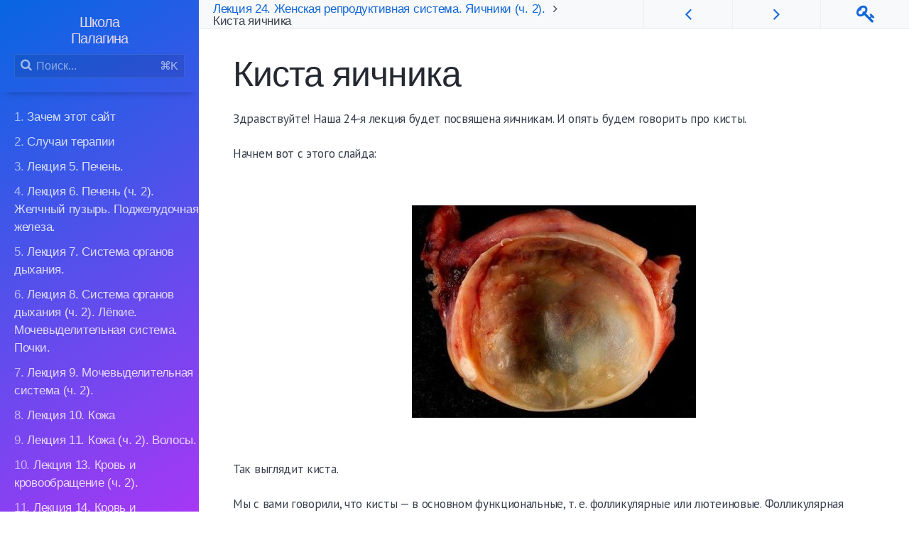

--- FILE ---
content_type: text/html;charset=UTF-8
request_url: https://school.petrpalagin.com/lekciya-24-zhenskaya-reproduktivnaya-sistema-yaichniki-ch-2/kista-yaichnika
body_size: 93863
content:
<!DOCTYPE html>
<html lang="ru">
<head>

<!-- Global site tag (gtag.js) - Google Analytics -->
<script src="https://www.googletagmanager.com/gtag/js?id=G-KZJPC2PY8M" async></script>
<script>
  window.dataLayer = window.dataLayer || [];
  function gtag(){dataLayer.push(arguments);}
  gtag('js', new Date());
  gtag('config', 'G-KZJPC2PY8M');
</script>

    <meta charset="utf-8" />
    <title>Киста яичника | Школа Палагина</title>

    <meta http-equiv="X-UA-Compatible" content="IE=edge">
    <meta name="viewport" content="width=device-width, initial-scale=1">
        <meta name="generator" content="GravCMS" />
    <meta name="description" content="Школа Палагина — анатомия, гистология, психосоматика" />

    <link rel="apple-touch-icon" sizes="180x180" href="/user/themes/mytheme4/images/apple-touch-icon.png?v=2">
<link rel="icon" type="image/png" sizes="32x32" href="/user/themes/mytheme4/images/favicon-32x32.png?v=2">
<link rel="icon" type="image/png" sizes="16x16" href="/user/themes/mytheme4/images/favicon-16x16.png?v=2">
<link rel="manifest" href="/user/themes/mytheme4/images/site.webmanifest?v=2">
<link rel="mask-icon" href="/user/themes/mytheme4/images/safari-pinned-tab.svg?v=2" color="#5bbad5">
<link rel="shortcut icon" href="/user/themes/mytheme4/images/favicon.ico?v=2">
<meta name="msapplication-TileColor" content="#2d89ef">
<meta name="theme-color" content="#ffffff">    <link rel="canonical" href="https://school.petrpalagin.com/lekciya-24-zhenskaya-reproduktivnaya-sistema-yaichniki-ch-2/kista-yaichnika" />

                
                
    <link href="/user/plugins/algolia-pro/build/js/vendor.js" rel="modulepreload">
<link href="/user/themes/mytheme4/css/algolia-pro.css" type="text/css" rel="stylesheet">
<link href="/user/plugins/markdown-notices/assets/notices.css" type="text/css" rel="stylesheet">
<link href="/user/plugins/breadcrumbs/css/breadcrumbs.css" type="text/css" rel="stylesheet">
<link href="/user/plugins/external_links/assets/css/external_links.css" type="text/css" rel="stylesheet">
<link href="/user/plugins/form/assets/form-styles.css" type="text/css" rel="stylesheet">
<link href="/user/plugins/lightbox-gallery/css/glightbox.min.css" type="text/css" rel="stylesheet">
<link href="/user/plugins/page-toc/assets/page-toc-anchors.css" type="text/css" rel="stylesheet">
<link href="/user/plugins/youtube/css/youtube.css" type="text/css" rel="stylesheet">
<link href="/user/plugins/highlight/css/learn.css" type="text/css" rel="stylesheet">
<link href="/user/plugins/login/css/login.css" type="text/css" rel="stylesheet">
<link href="/user/themes/learn4/css-compiled/spectre.css" type="text/css" rel="stylesheet">
<link href="/user/themes/learn4/css-compiled/theme.css" type="text/css" rel="stylesheet">
<link href="/user/themes/mytheme4/dist/css/custom.css" type="text/css" rel="stylesheet">
<link href="/user/themes/learn4/css/fork-awesome.min.css" type="text/css" rel="stylesheet">
<style>
:root { --algolia-pro-accent: #3B82F6; }
</style>

    <script src="/system/assets/jquery/jquery-2.x.min.js"></script>
<script src="/user/plugins/youtube/js/youtube.js"></script>
<script src="/user/plugins/highlight/js/highlight.pack.js"></script>
<script>
(function(m,e,t,r,i,k,a){m[i]=m[i]||function(){(m[i].a=m[i].a||[]).push(arguments)};
                   m[i].l=1*new Date();k=e.createElement(t),a=e.getElementsByTagName(t)[0],k.async=1,k.src=r,a.parentNode.insertBefore(k,a)})
                   (window, document, "script", "https://mc.yandex.ru/metrika/tag.js", "ym");

                   ym(89629425, "init", {
                        id:89629425,
                        clickmap:true,
                        trackLinks:true,
                        accurateTrackBounce:true,
                        webvisor:true
                   });
</script>
<script>
hljs.initHighlightingOnLoad();
</script>

</head>
<body id="top" class="sidebar-purple " data-url="/lekciya-24-zhenskaya-reproduktivnaya-sistema-yaichniki-ch-2/kista-yaichnika">
    <div id="page-wrapper" class="off-canvas off-canvas-sidebar-show">

                    <!-- off-screen toggle button -->
            <a class="off-canvas-toggle btn btn-primary btn-action" href="#sidebar-id">
                <i class="fa fa-bars"></i>
            </a>

            <div id="sidebar-id" class="learn-sidebar off-canvas-sidebar">
                <!-- off-screen sidebar -->
                
<div class="learn-brand">
    <div id="header">
        <a id="logo" href="https://school.petrpalagin.com"><h5>Школа Палагина</h5>
</a>
        <div class="searchbox-container">
            <div
                class="searchbox"
                data-algolia-pro-trigger
                >
                <label for="search-by"><i class="fa fa-search"></i></label>
                <input id="search-by" type="text" placeholder="Поиск..." readonly>
                <span class="search-shortcode">
                    ⌘K
                </span>
            </div>
            <div class="search-options">
                            </div>
        </div>
    </div>
</div>
<div class="learn-nav" data-simplebar>
    <div class="highlightable">
                    <ul class="topics">
                                                    <li class="dd-item" data-nav-id="/">
      <a href="/" >
        <i class="fa fa-check-square read-icon"></i>
        <span><b>1. </b>Зачем этот сайт</span>
      </a>
              <ul>
                                  <li class="dd-item" data-nav-id="/zachem-etot-sait/o-lekciyakh">
      <a href="/zachem-etot-sait/o-lekciyakh" >
        <i class="fa fa-check-square read-icon"></i>
        <span><b></b>О лекциях</span>
      </a>
          </li>
              <li class="dd-item" data-nav-id="/zachem-etot-sait/ob-avtorakh">
      <a href="/zachem-etot-sait/ob-avtorakh" >
        <i class="fa fa-check-square read-icon"></i>
        <span><b></b>Об авторах</span>
      </a>
          </li>
              <li class="dd-item" data-nav-id="/zachem-etot-sait/oplata-i-dostup">
      <a href="/zachem-etot-sait/oplata-i-dostup" >
        <i class="fa fa-check-square read-icon"></i>
        <span><b></b>Оплата и доступ</span>
      </a>
          </li>
              <li class="dd-item" data-nav-id="/zachem-etot-sait/updates">
      <a href="/zachem-etot-sait/updates" >
        <i class="fa fa-check-square read-icon"></i>
        <span><b></b>Обновления</span>
      </a>
          </li>
  
        </ul>
          </li>
              <li class="dd-item" data-nav-id="/therapies">
      <a href="/therapies" >
        <i class="fa fa-check-square read-icon"></i>
        <span><b>2. </b>Случаи терапии</span>
      </a>
              <ul>
                      
        </ul>
          </li>
              <li class="dd-item" data-nav-id="/lekciya-5-pechen">
      <a href="/lekciya-5-pechen" >
        <i class="fa fa-check-square read-icon"></i>
        <span><b>3. </b>Лекция 5. Печень.</span>
      </a>
              <ul>
                                  <li class="dd-item" data-nav-id="/lekciya-5-pechen/vvedenie">
      <a href="/lekciya-5-pechen/vvedenie" >
        <i class="fa fa-check-square read-icon"></i>
        <span><b></b>Введение</span>
      </a>
          </li>
              <li class="dd-item" data-nav-id="/lekciya-5-pechen/gistologiya-pecheni">
      <a href="/lekciya-5-pechen/gistologiya-pecheni" >
        <i class="fa fa-check-square read-icon"></i>
        <span><b></b>Гистология печени</span>
      </a>
          </li>
              <li class="dd-item" data-nav-id="/lekciya-5-pechen/konflikty-pecheni">
      <a href="/lekciya-5-pechen/konflikty-pecheni" >
        <i class="fa fa-check-square read-icon"></i>
        <span><b></b>Конфликты печени</span>
      </a>
          </li>
              <li class="dd-item" data-nav-id="/lekciya-5-pechen/virusnye-gepatity">
      <a href="/lekciya-5-pechen/virusnye-gepatity" >
        <i class="fa fa-check-square read-icon"></i>
        <span><b></b>Вирусные гепатиты</span>
      </a>
          </li>
              <li class="dd-item" data-nav-id="/lekciya-5-pechen/konflikty-pecheni-po-zhilberu">
      <a href="/lekciya-5-pechen/konflikty-pecheni-po-zhilberu" >
        <i class="fa fa-check-square read-icon"></i>
        <span><b></b>Конфликты печени по Жильберу</span>
      </a>
          </li>
              <li class="dd-item" data-nav-id="/lekciya-5-pechen/vidy-zheltukh">
      <a href="/lekciya-5-pechen/vidy-zheltukh" >
        <i class="fa fa-check-square read-icon"></i>
        <span><b></b>Виды желтух</span>
      </a>
          </li>
  
        </ul>
          </li>
              <li class="dd-item" data-nav-id="/lekciya-6-pechen-ch-2-zhelchnyi-puzyr-podzheludochnaya-zheleza">
      <a href="/lekciya-6-pechen-ch-2-zhelchnyi-puzyr-podzheludochnaya-zheleza" >
        <i class="fa fa-check-square read-icon"></i>
        <span><b>4. </b>Лекция 6. Печень (ч. 2). Желчный пузырь. Поджелудочная железа.</span>
      </a>
              <ul>
                                  <li class="dd-item" data-nav-id="/lekciya-6-pechen-ch-2-zhelchnyi-puzyr-podzheludochnaya-zheleza/zhelchnyi-puzyr">
      <a href="/lekciya-6-pechen-ch-2-zhelchnyi-puzyr-podzheludochnaya-zheleza/zhelchnyi-puzyr" >
        <i class="fa fa-check-square read-icon"></i>
        <span><b></b>Желчный пузырь</span>
      </a>
          </li>
              <li class="dd-item" data-nav-id="/lekciya-6-pechen-ch-2-zhelchnyi-puzyr-podzheludochnaya-zheleza/podzheludochnaya-zheleza">
      <a href="/lekciya-6-pechen-ch-2-zhelchnyi-puzyr-podzheludochnaya-zheleza/podzheludochnaya-zheleza" >
        <i class="fa fa-check-square read-icon"></i>
        <span><b></b>Поджелудочная железа</span>
      </a>
          </li>
  
        </ul>
          </li>
              <li class="dd-item" data-nav-id="/lekciya-7-sistema-organov-dykhaniya">
      <a href="/lekciya-7-sistema-organov-dykhaniya" >
        <i class="fa fa-check-square read-icon"></i>
        <span><b>5. </b>Лекция 7. Система органов дыхания.</span>
      </a>
              <ul>
                                  <li class="dd-item" data-nav-id="/lekciya-7-sistema-organov-dykhaniya/vvedenie">
      <a href="/lekciya-7-sistema-organov-dykhaniya/vvedenie" >
        <i class="fa fa-check-square read-icon"></i>
        <span><b></b>Введение</span>
      </a>
          </li>
              <li class="dd-item" data-nav-id="/lekciya-7-sistema-organov-dykhaniya/ektodermalnyi-konflikt-allergii">
      <a href="/lekciya-7-sistema-organov-dykhaniya/ektodermalnyi-konflikt-allergii" >
        <i class="fa fa-check-square read-icon"></i>
        <span><b></b>Эктодермальный конфликт аллергии</span>
      </a>
          </li>
              <li class="dd-item" data-nav-id="/lekciya-7-sistema-organov-dykhaniya/gortan">
      <a href="/lekciya-7-sistema-organov-dykhaniya/gortan" >
        <i class="fa fa-check-square read-icon"></i>
        <span><b></b>Гортань</span>
      </a>
          </li>
              <li class="dd-item" data-nav-id="/lekciya-7-sistema-organov-dykhaniya/golosovye-svyazki-i-golosovaya-shel">
      <a href="/lekciya-7-sistema-organov-dykhaniya/golosovye-svyazki-i-golosovaya-shel" >
        <i class="fa fa-check-square read-icon"></i>
        <span><b></b>Голосовые связки и голосовая щель</span>
      </a>
          </li>
              <li class="dd-item" data-nav-id="/lekciya-7-sistema-organov-dykhaniya/bronkho-legochnoe-derevo">
      <a href="/lekciya-7-sistema-organov-dykhaniya/bronkho-legochnoe-derevo" >
        <i class="fa fa-check-square read-icon"></i>
        <span><b></b>Бронхо-легочное дерево</span>
      </a>
          </li>
              <li class="dd-item" data-nav-id="/lekciya-7-sistema-organov-dykhaniya/bronkhialnaya-astma">
      <a href="/lekciya-7-sistema-organov-dykhaniya/bronkhialnaya-astma" >
        <i class="fa fa-check-square read-icon"></i>
        <span><b></b>Бронхиальная астма</span>
      </a>
          </li>
  
        </ul>
          </li>
              <li class="dd-item" data-nav-id="/lekciya-8-sistema-organov-dykhaniya-ch-2-lyogkie-mochevydelitelnaya-sistema-pochki">
      <a href="/lekciya-8-sistema-organov-dykhaniya-ch-2-lyogkie-mochevydelitelnaya-sistema-pochki" >
        <i class="fa fa-check-square read-icon"></i>
        <span><b>6. </b>Лекция 8. Система органов дыхания (ч. 2). Лёгкие. Мочевыделительная система. Почки.</span>
      </a>
              <ul>
                                  <li class="dd-item" data-nav-id="/lekciya-8-sistema-organov-dykhaniya-ch-2-lyogkie-mochevydelitelnaya-sistema-pochki/legkie">
      <a href="/lekciya-8-sistema-organov-dykhaniya-ch-2-lyogkie-mochevydelitelnaya-sistema-pochki/legkie" >
        <i class="fa fa-check-square read-icon"></i>
        <span><b></b>Легкие</span>
      </a>
          </li>
              <li class="dd-item" data-nav-id="/lekciya-8-sistema-organov-dykhaniya-ch-2-lyogkie-mochevydelitelnaya-sistema-pochki/koklyush-plevrit-sarkoidoz">
      <a href="/lekciya-8-sistema-organov-dykhaniya-ch-2-lyogkie-mochevydelitelnaya-sistema-pochki/koklyush-plevrit-sarkoidoz" >
        <i class="fa fa-check-square read-icon"></i>
        <span><b></b>Коклюш, плеврит, саркоидоз</span>
      </a>
          </li>
              <li class="dd-item" data-nav-id="/lekciya-8-sistema-organov-dykhaniya-ch-2-lyogkie-mochevydelitelnaya-sistema-pochki/mochevydelitelnaya-sistema">
      <a href="/lekciya-8-sistema-organov-dykhaniya-ch-2-lyogkie-mochevydelitelnaya-sistema-pochki/mochevydelitelnaya-sistema" >
        <i class="fa fa-check-square read-icon"></i>
        <span><b></b>Мочевыделительная система</span>
      </a>
          </li>
              <li class="dd-item" data-nav-id="/lekciya-8-sistema-organov-dykhaniya-ch-2-lyogkie-mochevydelitelnaya-sistema-pochki/pochki">
      <a href="/lekciya-8-sistema-organov-dykhaniya-ch-2-lyogkie-mochevydelitelnaya-sistema-pochki/pochki" >
        <i class="fa fa-check-square read-icon"></i>
        <span><b></b>Почки</span>
      </a>
          </li>
  
        </ul>
          </li>
              <li class="dd-item" data-nav-id="/lekciya-9-mochevydelitelnaya-sistema-ch-2">
      <a href="/lekciya-9-mochevydelitelnaya-sistema-ch-2" >
        <i class="fa fa-check-square read-icon"></i>
        <span><b>7. </b>Лекция 9. Мочевыделительная система (ч. 2).</span>
      </a>
              <ul>
                                  <li class="dd-item" data-nav-id="/lekciya-9-mochevydelitelnaya-sistema-ch-2/pochki">
      <a href="/lekciya-9-mochevydelitelnaya-sistema-ch-2/pochki" >
        <i class="fa fa-check-square read-icon"></i>
        <span><b></b>Почки</span>
      </a>
          </li>
              <li class="dd-item" data-nav-id="/lekciya-9-mochevydelitelnaya-sistema-ch-2/pochechnaya-lokhanka">
      <a href="/lekciya-9-mochevydelitelnaya-sistema-ch-2/pochechnaya-lokhanka" >
        <i class="fa fa-check-square read-icon"></i>
        <span><b></b>Почечная лоханка</span>
      </a>
          </li>
              <li class="dd-item" data-nav-id="/lekciya-9-mochevydelitelnaya-sistema-ch-2/mochevyvodyashie-puti">
      <a href="/lekciya-9-mochevydelitelnaya-sistema-ch-2/mochevyvodyashie-puti" >
        <i class="fa fa-check-square read-icon"></i>
        <span><b></b>Мочевыводящие пути</span>
      </a>
          </li>
              <li class="dd-item" data-nav-id="/lekciya-9-mochevydelitelnaya-sistema-ch-2/kamni-v-pochkakh">
      <a href="/lekciya-9-mochevydelitelnaya-sistema-ch-2/kamni-v-pochkakh" >
        <i class="fa fa-check-square read-icon"></i>
        <span><b></b>Камни в почках</span>
      </a>
          </li>
  
        </ul>
          </li>
              <li class="dd-item" data-nav-id="/lekciya-10-kozha">
      <a href="/lekciya-10-kozha" >
        <i class="fa fa-check-square read-icon"></i>
        <span><b>8. </b>Лекция 10. Кожа</span>
      </a>
              <ul>
                                  <li class="dd-item" data-nav-id="/lekciya-10-kozha/stroenie-kozhi">
      <a href="/lekciya-10-kozha/stroenie-kozhi" >
        <i class="fa fa-check-square read-icon"></i>
        <span><b></b>Строение кожи</span>
      </a>
          </li>
              <li class="dd-item" data-nav-id="/lekciya-10-kozha/melanin">
      <a href="/lekciya-10-kozha/melanin" >
        <i class="fa fa-check-square read-icon"></i>
        <span><b></b>Меланин</span>
      </a>
          </li>
              <li class="dd-item" data-nav-id="/lekciya-10-kozha/atopicheskii-dermatit-neirodermit">
      <a href="/lekciya-10-kozha/atopicheskii-dermatit-neirodermit" >
        <i class="fa fa-check-square read-icon"></i>
        <span><b></b>Атопический дерматит, нейродермит</span>
      </a>
          </li>
              <li class="dd-item" data-nav-id="/lekciya-10-kozha/ekzema">
      <a href="/lekciya-10-kozha/ekzema" >
        <i class="fa fa-check-square read-icon"></i>
        <span><b></b>Экзема</span>
      </a>
          </li>
              <li class="dd-item" data-nav-id="/lekciya-10-kozha/salnye-zhelezy-akne">
      <a href="/lekciya-10-kozha/salnye-zhelezy-akne" >
        <i class="fa fa-check-square read-icon"></i>
        <span><b></b>Сальные железы. Акне.</span>
      </a>
          </li>
  
        </ul>
          </li>
              <li class="dd-item" data-nav-id="/lekciya-11-kozha-ch-2-volosy">
      <a href="/lekciya-11-kozha-ch-2-volosy" >
        <i class="fa fa-check-square read-icon"></i>
        <span><b>9. </b>Лекция 11. Кожа (ч. 2). Волосы.</span>
      </a>
              <ul>
                                  <li class="dd-item" data-nav-id="/lekciya-11-kozha-ch-2-volosy/terapevticheskie-sluchai-uchastnikov">
      <a href="/lekciya-11-kozha-ch-2-volosy/terapevticheskie-sluchai-uchastnikov" >
        <i class="fa fa-check-square read-icon"></i>
        <span><b></b>Терапевтические случаи участников</span>
      </a>
          </li>
              <li class="dd-item" data-nav-id="/lekciya-11-kozha-ch-2-volosy/psoriaz">
      <a href="/lekciya-11-kozha-ch-2-volosy/psoriaz" >
        <i class="fa fa-check-square read-icon"></i>
        <span><b></b>Псориаз</span>
      </a>
          </li>
              <li class="dd-item" data-nav-id="/lekciya-11-kozha-ch-2-volosy/potovye-zhelezy">
      <a href="/lekciya-11-kozha-ch-2-volosy/potovye-zhelezy" >
        <i class="fa fa-check-square read-icon"></i>
        <span><b></b>Потовые железы</span>
      </a>
          </li>
              <li class="dd-item" data-nav-id="/lekciya-11-kozha-ch-2-volosy/nogti">
      <a href="/lekciya-11-kozha-ch-2-volosy/nogti" >
        <i class="fa fa-check-square read-icon"></i>
        <span><b></b>Ногти</span>
      </a>
          </li>
              <li class="dd-item" data-nav-id="/lekciya-11-kozha-ch-2-volosy/volosy">
      <a href="/lekciya-11-kozha-ch-2-volosy/volosy" >
        <i class="fa fa-check-square read-icon"></i>
        <span><b></b>Волосы</span>
      </a>
          </li>
              <li class="dd-item" data-nav-id="/lekciya-11-kozha-ch-2-volosy/kontagioznyi-mollyusk">
      <a href="/lekciya-11-kozha-ch-2-volosy/kontagioznyi-mollyusk" >
        <i class="fa fa-check-square read-icon"></i>
        <span><b></b>Контагиозный моллюск</span>
      </a>
          </li>
              <li class="dd-item" data-nav-id="/lekciya-11-kozha-ch-2-volosy/vetryanaya-ospa-vetryanka-opoyasyvayushii-lishai">
      <a href="/lekciya-11-kozha-ch-2-volosy/vetryanaya-ospa-vetryanka-opoyasyvayushii-lishai" >
        <i class="fa fa-check-square read-icon"></i>
        <span><b></b>Ветряная оспа, ветрянка. Опоясывающий лишай.</span>
      </a>
          </li>
              <li class="dd-item" data-nav-id="/lekciya-11-kozha-ch-2-volosy/virus-papillomy-cheloveka">
      <a href="/lekciya-11-kozha-ch-2-volosy/virus-papillomy-cheloveka" >
        <i class="fa fa-check-square read-icon"></i>
        <span><b></b>Вирус папилломы человека</span>
      </a>
          </li>
              <li class="dd-item" data-nav-id="/lekciya-11-kozha-ch-2-volosy/kor">
      <a href="/lekciya-11-kozha-ch-2-volosy/kor" >
        <i class="fa fa-check-square read-icon"></i>
        <span><b></b>Корь</span>
      </a>
          </li>
              <li class="dd-item" data-nav-id="/lekciya-11-kozha-ch-2-volosy/krapivnica">
      <a href="/lekciya-11-kozha-ch-2-volosy/krapivnica" >
        <i class="fa fa-check-square read-icon"></i>
        <span><b></b>Крапивница</span>
      </a>
          </li>
              <li class="dd-item" data-nav-id="/lekciya-11-kozha-ch-2-volosy/rozacea">
      <a href="/lekciya-11-kozha-ch-2-volosy/rozacea" >
        <i class="fa fa-check-square read-icon"></i>
        <span><b></b>Розацеа</span>
      </a>
          </li>
  
        </ul>
          </li>
              <li class="dd-item" data-nav-id="/lekciya-13-krov-i-krovoobrashenie-ch-2">
      <a href="/lekciya-13-krov-i-krovoobrashenie-ch-2" >
        <i class="fa fa-check-square read-icon"></i>
        <span><b>10. </b>Лекция 13. Кровь и кровообращение (ч. 2).</span>
      </a>
              <ul>
                                  <li class="dd-item" data-nav-id="/lekciya-13-krov-i-krovoobrashenie-ch-2/gruppa-i-rezus-faktor-krovi">
      <a href="/lekciya-13-krov-i-krovoobrashenie-ch-2/gruppa-i-rezus-faktor-krovi" >
        <i class="fa fa-check-square read-icon"></i>
        <span><b></b>Группа и резус-фактор крови</span>
      </a>
          </li>
              <li class="dd-item" data-nav-id="/lekciya-13-krov-i-krovoobrashenie-ch-2/gemokhromatoz-i-vysokii-gemoglobin">
      <a href="/lekciya-13-krov-i-krovoobrashenie-ch-2/gemokhromatoz-i-vysokii-gemoglobin" >
        <i class="fa fa-check-square read-icon"></i>
        <span><b></b>Гемохроматоз и высокий гемоглобин</span>
      </a>
          </li>
              <li class="dd-item" data-nav-id="/lekciya-13-krov-i-krovoobrashenie-ch-2/trombocity">
      <a href="/lekciya-13-krov-i-krovoobrashenie-ch-2/trombocity" >
        <i class="fa fa-check-square read-icon"></i>
        <span><b></b>Тромбоциты</span>
      </a>
          </li>
              <li class="dd-item" data-nav-id="/lekciya-13-krov-i-krovoobrashenie-ch-2/krovoobrashenie">
      <a href="/lekciya-13-krov-i-krovoobrashenie-ch-2/krovoobrashenie" >
        <i class="fa fa-check-square read-icon"></i>
        <span><b></b>Кровообращение</span>
      </a>
          </li>
              <li class="dd-item" data-nav-id="/lekciya-13-krov-i-krovoobrashenie-ch-2/poroki-razvitiya-serdca">
      <a href="/lekciya-13-krov-i-krovoobrashenie-ch-2/poroki-razvitiya-serdca" >
        <i class="fa fa-check-square read-icon"></i>
        <span><b></b>Пороки развития сердца</span>
      </a>
          </li>
  
        </ul>
          </li>
              <li class="dd-item" data-nav-id="/lekciya-14-krov-i-krovoobrashenie-ch-3">
      <a href="/lekciya-14-krov-i-krovoobrashenie-ch-3" >
        <i class="fa fa-check-square read-icon"></i>
        <span><b>11. </b>Лекция 14. Кровь и кровообращение (ч. 3).</span>
      </a>
              <ul>
                                  <li class="dd-item" data-nav-id="/lekciya-14-krov-i-krovoobrashenie-ch-3/endokard">
      <a href="/lekciya-14-krov-i-krovoobrashenie-ch-3/endokard" >
        <i class="fa fa-check-square read-icon"></i>
        <span><b></b>Эндокард</span>
      </a>
          </li>
  
        </ul>
          </li>
              <li class="dd-item" data-nav-id="/lekciya-18-autoimmunnye-zabolevaniya">
      <a href="/lekciya-18-autoimmunnye-zabolevaniya" >
        <i class="fa fa-check-square read-icon"></i>
        <span><b>12. </b>Лекция 18. Аутоиммунные заболевания.</span>
      </a>
              <ul>
                                  <li class="dd-item" data-nav-id="/lekciya-18-autoimmunnye-zabolevaniya/vvedenie">
      <a href="/lekciya-18-autoimmunnye-zabolevaniya/vvedenie" >
        <i class="fa fa-check-square read-icon"></i>
        <span><b></b>Введение</span>
      </a>
          </li>
              <li class="dd-item" data-nav-id="/lekciya-18-autoimmunnye-zabolevaniya/revmatoidnyi-artrit">
      <a href="/lekciya-18-autoimmunnye-zabolevaniya/revmatoidnyi-artrit" >
        <i class="fa fa-check-square read-icon"></i>
        <span><b></b>Ревматоидный артрит</span>
      </a>
          </li>
              <li class="dd-item" data-nav-id="/lekciya-18-autoimmunnye-zabolevaniya/bolezn-khashimoto">
      <a href="/lekciya-18-autoimmunnye-zabolevaniya/bolezn-khashimoto" >
        <i class="fa fa-check-square read-icon"></i>
        <span><b></b>Болезнь Хашимото</span>
      </a>
          </li>
  
        </ul>
          </li>
              <li class="dd-item" data-nav-id="/lekciya-19-autoimmunnye-zabolevaniya-ch-2-allergii-i-privivki">
      <a href="/lekciya-19-autoimmunnye-zabolevaniya-ch-2-allergii-i-privivki" >
        <i class="fa fa-check-square read-icon"></i>
        <span><b>13. </b>Лекция 19. Аутоиммунные заболевания (ч. 2). Аллергии и прививки.</span>
      </a>
              <ul>
                                  <li class="dd-item" data-nav-id="/lekciya-19-autoimmunnye-zabolevaniya-ch-2-allergii-i-privivki/vvedenie">
      <a href="/lekciya-19-autoimmunnye-zabolevaniya-ch-2-allergii-i-privivki/vvedenie" >
        <i class="fa fa-check-square read-icon"></i>
        <span><b></b>Введение</span>
      </a>
          </li>
              <li class="dd-item" data-nav-id="/lekciya-19-autoimmunnye-zabolevaniya-ch-2-allergii-i-privivki/sindrom-gudpaschera">
      <a href="/lekciya-19-autoimmunnye-zabolevaniya-ch-2-allergii-i-privivki/sindrom-gudpaschera" >
        <i class="fa fa-check-square read-icon"></i>
        <span><b></b>Синдром Гудпасчера</span>
      </a>
          </li>
              <li class="dd-item" data-nav-id="/lekciya-19-autoimmunnye-zabolevaniya-ch-2-allergii-i-privivki/bolezn-bekhtereva">
      <a href="/lekciya-19-autoimmunnye-zabolevaniya-ch-2-allergii-i-privivki/bolezn-bekhtereva" >
        <i class="fa fa-check-square read-icon"></i>
        <span><b></b>Болезнь Бехтерева</span>
      </a>
          </li>
              <li class="dd-item" data-nav-id="/lekciya-19-autoimmunnye-zabolevaniya-ch-2-allergii-i-privivki/summarno-pro-autoimmunnye-zabolevaniya">
      <a href="/lekciya-19-autoimmunnye-zabolevaniya-ch-2-allergii-i-privivki/summarno-pro-autoimmunnye-zabolevaniya" >
        <i class="fa fa-check-square read-icon"></i>
        <span><b></b>Суммарно про аутоиммунные заболевания</span>
      </a>
          </li>
              <li class="dd-item" data-nav-id="/lekciya-19-autoimmunnye-zabolevaniya-ch-2-allergii-i-privivki/allergiya-privivki-i-pishevaya-neperenosimost">
      <a href="/lekciya-19-autoimmunnye-zabolevaniya-ch-2-allergii-i-privivki/allergiya-privivki-i-pishevaya-neperenosimost" >
        <i class="fa fa-check-square read-icon"></i>
        <span><b></b>Аллергия. Прививки и пищевая непереносимость.</span>
      </a>
          </li>
  
        </ul>
          </li>
              <li class="dd-item" data-nav-id="/lekciya-20-endokrinnaya-sistema">
      <a href="/lekciya-20-endokrinnaya-sistema" >
        <i class="fa fa-check-square read-icon"></i>
        <span><b>14. </b>Лекция 20. Эндокринная система.</span>
      </a>
              <ul>
                                  <li class="dd-item" data-nav-id="/lekciya-20-endokrinnaya-sistema/vvedenie">
      <a href="/lekciya-20-endokrinnaya-sistema/vvedenie" >
        <i class="fa fa-check-square read-icon"></i>
        <span><b></b>Введение</span>
      </a>
          </li>
              <li class="dd-item" data-nav-id="/lekciya-20-endokrinnaya-sistema/sootvetstvie-chakram-i-planetam">
      <a href="/lekciya-20-endokrinnaya-sistema/sootvetstvie-chakram-i-planetam" >
        <i class="fa fa-check-square read-icon"></i>
        <span><b></b>Соответствие чакрам и планетам</span>
      </a>
          </li>
              <li class="dd-item" data-nav-id="/lekciya-20-endokrinnaya-sistema/voditeli-ritma">
      <a href="/lekciya-20-endokrinnaya-sistema/voditeli-ritma" >
        <i class="fa fa-check-square read-icon"></i>
        <span><b></b>Водители ритма</span>
      </a>
          </li>
              <li class="dd-item" data-nav-id="/lekciya-20-endokrinnaya-sistema/epifiz">
      <a href="/lekciya-20-endokrinnaya-sistema/epifiz" >
        <i class="fa fa-check-square read-icon"></i>
        <span><b></b>Эпифиз</span>
      </a>
          </li>
              <li class="dd-item" data-nav-id="/lekciya-20-endokrinnaya-sistema/melatonin-i-serotonin">
      <a href="/lekciya-20-endokrinnaya-sistema/melatonin-i-serotonin" >
        <i class="fa fa-check-square read-icon"></i>
        <span><b></b>Мелатонин и серотонин</span>
      </a>
          </li>
              <li class="dd-item" data-nav-id="/lekciya-20-endokrinnaya-sistema/konflikt-epifiza-po-zhilberu">
      <a href="/lekciya-20-endokrinnaya-sistema/konflikt-epifiza-po-zhilberu" >
        <i class="fa fa-check-square read-icon"></i>
        <span><b></b>Конфликт эпифиза по Жильберу</span>
      </a>
          </li>
              <li class="dd-item" data-nav-id="/lekciya-20-endokrinnaya-sistema/gipotalamus">
      <a href="/lekciya-20-endokrinnaya-sistema/gipotalamus" >
        <i class="fa fa-check-square read-icon"></i>
        <span><b></b>Гипоталамус</span>
      </a>
          </li>
              <li class="dd-item" data-nav-id="/lekciya-20-endokrinnaya-sistema/gipofiz">
      <a href="/lekciya-20-endokrinnaya-sistema/gipofiz" >
        <i class="fa fa-check-square read-icon"></i>
        <span><b></b>Гипофиз</span>
      </a>
          </li>
              <li class="dd-item" data-nav-id="/lekciya-20-endokrinnaya-sistema/ontologicheskaya-model-stareniya-v-dilmana">
      <a href="/lekciya-20-endokrinnaya-sistema/ontologicheskaya-model-stareniya-v-dilmana" >
        <i class="fa fa-check-square read-icon"></i>
        <span><b></b>Онтологическая модель старения В. Дильмана</span>
      </a>
          </li>
  
        </ul>
          </li>
              <li class="dd-item" data-nav-id="/lekciya-21-endokrinnaya-sistema-shitovidka">
      <a href="/lekciya-21-endokrinnaya-sistema-shitovidka" >
        <i class="fa fa-check-square read-icon"></i>
        <span><b>15. </b>Лекция 21. Эндокринная система. Щитовидка.</span>
      </a>
              <ul>
                                  <li class="dd-item" data-nav-id="/lekciya-21-endokrinnaya-sistema-shitovidka/razvitie-gipofiza">
      <a href="/lekciya-21-endokrinnaya-sistema-shitovidka/razvitie-gipofiza" >
        <i class="fa fa-check-square read-icon"></i>
        <span><b></b>Развитие гипофиза</span>
      </a>
          </li>
              <li class="dd-item" data-nav-id="/lekciya-21-endokrinnaya-sistema-shitovidka/shitovidnaya-zheleza-parashitovidnaya-zheleza">
      <a href="/lekciya-21-endokrinnaya-sistema-shitovidka/shitovidnaya-zheleza-parashitovidnaya-zheleza" >
        <i class="fa fa-check-square read-icon"></i>
        <span><b></b>Щитовидная железа, паращитовидная железа</span>
      </a>
          </li>
              <li class="dd-item" data-nav-id="/lekciya-21-endokrinnaya-sistema-shitovidka/terapiya-shitovidnoi-zhelezy">
      <a href="/lekciya-21-endokrinnaya-sistema-shitovidka/terapiya-shitovidnoi-zhelezy" >
        <i class="fa fa-check-square read-icon"></i>
        <span><b></b>Терапия щитовидной железы</span>
      </a>
          </li>
  
        </ul>
          </li>
              <li class="dd-item" data-nav-id="/lekciya-22-endokrinnaya-sistema-nadpochechniki">
      <a href="/lekciya-22-endokrinnaya-sistema-nadpochechniki" >
        <i class="fa fa-check-square read-icon"></i>
        <span><b>16. </b>Лекция 22. Эндокринная система. Надпочечники.</span>
      </a>
              <ul>
                                  <li class="dd-item" data-nav-id="/lekciya-22-endokrinnaya-sistema-nadpochechniki/nadpochechniki">
      <a href="/lekciya-22-endokrinnaya-sistema-nadpochechniki/nadpochechniki" >
        <i class="fa fa-check-square read-icon"></i>
        <span><b></b>Надпочечники</span>
      </a>
          </li>
              <li class="dd-item" data-nav-id="/lekciya-22-endokrinnaya-sistema-nadpochechniki/mozgovoe-veshestvo-nadpochechnikov">
      <a href="/lekciya-22-endokrinnaya-sistema-nadpochechniki/mozgovoe-veshestvo-nadpochechnikov" >
        <i class="fa fa-check-square read-icon"></i>
        <span><b></b>Мозговое вещество надпочечников</span>
      </a>
          </li>
              <li class="dd-item" data-nav-id="/lekciya-22-endokrinnaya-sistema-nadpochechniki/gomeopaticheskii-tip-adrenalin">
      <a href="/lekciya-22-endokrinnaya-sistema-nadpochechniki/gomeopaticheskii-tip-adrenalin" >
        <i class="fa fa-check-square read-icon"></i>
        <span><b></b>Гомеопатический тип «Адреналин»</span>
      </a>
          </li>
              <li class="dd-item" data-nav-id="/lekciya-22-endokrinnaya-sistema-nadpochechniki/kratkoe-soderzhanie">
      <a href="/lekciya-22-endokrinnaya-sistema-nadpochechniki/kratkoe-soderzhanie" >
        <i class="fa fa-check-square read-icon"></i>
        <span><b></b>Краткое содержание</span>
      </a>
          </li>
              <li class="dd-item" data-nav-id="/lekciya-22-endokrinnaya-sistema-nadpochechniki/konflikty-nadpochechnikov">
      <a href="/lekciya-22-endokrinnaya-sistema-nadpochechniki/konflikty-nadpochechnikov" >
        <i class="fa fa-check-square read-icon"></i>
        <span><b></b>Конфликты надпочечников</span>
      </a>
          </li>
  
        </ul>
          </li>
              <li class="dd-item" data-nav-id="/lekciya-23-adenoma-gipofiza-zhenskie-gormony-yaichniki">
      <a href="/lekciya-23-adenoma-gipofiza-zhenskie-gormony-yaichniki" >
        <i class="fa fa-check-square read-icon"></i>
        <span><b>17. </b>Лекция 23. Аденома гипофиза. Женские гормоны. Яичники.</span>
      </a>
              <ul>
                                  <li class="dd-item" data-nav-id="/lekciya-23-adenoma-gipofiza-zhenskie-gormony-yaichniki/adenoma-gipofiza">
      <a href="/lekciya-23-adenoma-gipofiza-zhenskie-gormony-yaichniki/adenoma-gipofiza" >
        <i class="fa fa-check-square read-icon"></i>
        <span><b></b>Аденома гипофиза</span>
      </a>
          </li>
              <li class="dd-item" data-nav-id="/lekciya-23-adenoma-gipofiza-zhenskie-gormony-yaichniki/zhenskie-gormony">
      <a href="/lekciya-23-adenoma-gipofiza-zhenskie-gormony-yaichniki/zhenskie-gormony" >
        <i class="fa fa-check-square read-icon"></i>
        <span><b></b>Женские гормоны</span>
      </a>
          </li>
              <li class="dd-item" data-nav-id="/lekciya-23-adenoma-gipofiza-zhenskie-gormony-yaichniki/menstrualnyi-cikl">
      <a href="/lekciya-23-adenoma-gipofiza-zhenskie-gormony-yaichniki/menstrualnyi-cikl" >
        <i class="fa fa-check-square read-icon"></i>
        <span><b></b>Менструальный цикл</span>
      </a>
          </li>
              <li class="dd-item" data-nav-id="/lekciya-23-adenoma-gipofiza-zhenskie-gormony-yaichniki/progesteron">
      <a href="/lekciya-23-adenoma-gipofiza-zhenskie-gormony-yaichniki/progesteron" >
        <i class="fa fa-check-square read-icon"></i>
        <span><b></b>Прогестерон</span>
      </a>
          </li>
              <li class="dd-item" data-nav-id="/lekciya-23-adenoma-gipofiza-zhenskie-gormony-yaichniki/yaichniki">
      <a href="/lekciya-23-adenoma-gipofiza-zhenskie-gormony-yaichniki/yaichniki" >
        <i class="fa fa-check-square read-icon"></i>
        <span><b></b>Яичники</span>
      </a>
          </li>
              <li class="dd-item" data-nav-id="/lekciya-23-adenoma-gipofiza-zhenskie-gormony-yaichniki/konflikty-yaichnikov">
      <a href="/lekciya-23-adenoma-gipofiza-zhenskie-gormony-yaichniki/konflikty-yaichnikov" >
        <i class="fa fa-check-square read-icon"></i>
        <span><b></b>Конфликты яичников</span>
      </a>
          </li>
  
        </ul>
          </li>
              <li class="dd-item parent" data-nav-id="/lekciya-24-zhenskaya-reproduktivnaya-sistema-yaichniki-ch-2">
      <a href="/lekciya-24-zhenskaya-reproduktivnaya-sistema-yaichniki-ch-2" >
        <i class="fa fa-check-square read-icon"></i>
        <span><b>18. </b>Лекция 24. Женская репродуктивная система. Яичники (ч. 2).</span>
      </a>
              <ul>
                                  <li class="dd-item active" data-nav-id="/lekciya-24-zhenskaya-reproduktivnaya-sistema-yaichniki-ch-2/kista-yaichnika">
      <a href="/lekciya-24-zhenskaya-reproduktivnaya-sistema-yaichniki-ch-2/kista-yaichnika" >
        <i class="fa fa-check-square read-icon"></i>
        <span><b></b>Киста яичника</span>
      </a>
          </li>
              <li class="dd-item" data-nav-id="/lekciya-24-zhenskaya-reproduktivnaya-sistema-yaichniki-ch-2/ovulyaciya">
      <a href="/lekciya-24-zhenskaya-reproduktivnaya-sistema-yaichniki-ch-2/ovulyaciya" >
        <i class="fa fa-check-square read-icon"></i>
        <span><b></b>Овуляция</span>
      </a>
          </li>
              <li class="dd-item" data-nav-id="/lekciya-24-zhenskaya-reproduktivnaya-sistema-yaichniki-ch-2/endodermalnyi-konflikt-yaichnikov">
      <a href="/lekciya-24-zhenskaya-reproduktivnaya-sistema-yaichniki-ch-2/endodermalnyi-konflikt-yaichnikov" >
        <i class="fa fa-check-square read-icon"></i>
        <span><b></b>Эндодермальный конфликт яичников</span>
      </a>
          </li>
              <li class="dd-item" data-nav-id="/lekciya-24-zhenskaya-reproduktivnaya-sistema-yaichniki-ch-2/gomeopaticheskii-tip-anakardium">
      <a href="/lekciya-24-zhenskaya-reproduktivnaya-sistema-yaichniki-ch-2/gomeopaticheskii-tip-anakardium" >
        <i class="fa fa-check-square read-icon"></i>
        <span><b></b>Гомеопатический тип «Анакардиум»</span>
      </a>
          </li>
              <li class="dd-item" data-nav-id="/lekciya-24-zhenskaya-reproduktivnaya-sistema-yaichniki-ch-2/endometrioz">
      <a href="/lekciya-24-zhenskaya-reproduktivnaya-sistema-yaichniki-ch-2/endometrioz" >
        <i class="fa fa-check-square read-icon"></i>
        <span><b></b>Эндометриоз</span>
      </a>
          </li>
              <li class="dd-item" data-nav-id="/lekciya-24-zhenskaya-reproduktivnaya-sistema-yaichniki-ch-2/terapiya-yaichnikov">
      <a href="/lekciya-24-zhenskaya-reproduktivnaya-sistema-yaichniki-ch-2/terapiya-yaichnikov" >
        <i class="fa fa-check-square read-icon"></i>
        <span><b></b>Терапия яичников</span>
      </a>
          </li>
  
        </ul>
          </li>
              <li class="dd-item" data-nav-id="/lekciya-25-zhenskaya-reproduktivnaya-sistema-yaichniki-endometrioz-matochnye-truby">
      <a href="/lekciya-25-zhenskaya-reproduktivnaya-sistema-yaichniki-endometrioz-matochnye-truby" >
        <i class="fa fa-check-square read-icon"></i>
        <span><b>19. </b>Лекция 25. Женская репродуктивная система. Яичники. Эндометриоз. Маточные трубы.</span>
      </a>
              <ul>
                                  <li class="dd-item" data-nav-id="/lekciya-25-zhenskaya-reproduktivnaya-sistema-yaichniki-endometrioz-matochnye-truby/endometrioz">
      <a href="/lekciya-25-zhenskaya-reproduktivnaya-sistema-yaichniki-endometrioz-matochnye-truby/endometrioz" >
        <i class="fa fa-check-square read-icon"></i>
        <span><b></b>Эндометриоз</span>
      </a>
          </li>
              <li class="dd-item" data-nav-id="/lekciya-25-zhenskaya-reproduktivnaya-sistema-yaichniki-endometrioz-matochnye-truby/rak-yaichnika">
      <a href="/lekciya-25-zhenskaya-reproduktivnaya-sistema-yaichniki-endometrioz-matochnye-truby/rak-yaichnika" >
        <i class="fa fa-check-square read-icon"></i>
        <span><b></b>Рак яичника</span>
      </a>
          </li>
              <li class="dd-item" data-nav-id="/lekciya-25-zhenskaya-reproduktivnaya-sistema-yaichniki-endometrioz-matochnye-truby/matochnye-truby">
      <a href="/lekciya-25-zhenskaya-reproduktivnaya-sistema-yaichniki-endometrioz-matochnye-truby/matochnye-truby" >
        <i class="fa fa-check-square read-icon"></i>
        <span><b></b>Маточные трубы</span>
      </a>
          </li>
  
        </ul>
          </li>
              <li class="dd-item" data-nav-id="/lekciya-26-zhenskaya-reproduktivnaya-sistema-ch-2-matka-i-sheika-matki">
      <a href="/lekciya-26-zhenskaya-reproduktivnaya-sistema-ch-2-matka-i-sheika-matki" >
        <i class="fa fa-check-square read-icon"></i>
        <span><b>20. </b>Лекция 26. Женская репродуктивная система (ч. 2). Матка и шейка матки.</span>
      </a>
              <ul>
                                  <li class="dd-item" data-nav-id="/lekciya-26-zhenskaya-reproduktivnaya-sistema-ch-2-matka-i-sheika-matki/matka">
      <a href="/lekciya-26-zhenskaya-reproduktivnaya-sistema-ch-2-matka-i-sheika-matki/matka" >
        <i class="fa fa-check-square read-icon"></i>
        <span><b></b>Матка</span>
      </a>
          </li>
              <li class="dd-item" data-nav-id="/lekciya-26-zhenskaya-reproduktivnaya-sistema-ch-2-matka-i-sheika-matki/sheika-matki">
      <a href="/lekciya-26-zhenskaya-reproduktivnaya-sistema-ch-2-matka-i-sheika-matki/sheika-matki" >
        <i class="fa fa-check-square read-icon"></i>
        <span><b></b>Шейка матки</span>
      </a>
          </li>
              <li class="dd-item" data-nav-id="/lekciya-26-zhenskaya-reproduktivnaya-sistema-ch-2-matka-i-sheika-matki/terapiya-matki">
      <a href="/lekciya-26-zhenskaya-reproduktivnaya-sistema-ch-2-matka-i-sheika-matki/terapiya-matki" >
        <i class="fa fa-check-square read-icon"></i>
        <span><b></b>Терапия матки</span>
      </a>
          </li>
  
        </ul>
          </li>
              <li class="dd-item" data-nav-id="/lekciya-27-zhenskaya-reproduktivnaya-sistema-ch-3-rak-matki-rak-sheiki-matki-seks">
      <a href="/lekciya-27-zhenskaya-reproduktivnaya-sistema-ch-3-rak-matki-rak-sheiki-matki-seks" >
        <i class="fa fa-check-square read-icon"></i>
        <span><b>21. </b>Лекция 27. Женская репродуктивная система (ч. 3). Рак матки, рак шейки матки. Секс.</span>
      </a>
              <ul>
                                  <li class="dd-item" data-nav-id="/lekciya-27-zhenskaya-reproduktivnaya-sistema-ch-3-rak-matki-rak-sheiki-matki-seks/rak-matki">
      <a href="/lekciya-27-zhenskaya-reproduktivnaya-sistema-ch-3-rak-matki-rak-sheiki-matki-seks/rak-matki" >
        <i class="fa fa-check-square read-icon"></i>
        <span><b></b>Рак матки</span>
      </a>
          </li>
              <li class="dd-item" data-nav-id="/lekciya-27-zhenskaya-reproduktivnaya-sistema-ch-3-rak-matki-rak-sheiki-matki-seks/endometrii-matki">
      <a href="/lekciya-27-zhenskaya-reproduktivnaya-sistema-ch-3-rak-matki-rak-sheiki-matki-seks/endometrii-matki" >
        <i class="fa fa-check-square read-icon"></i>
        <span><b></b>Эндометрий матки</span>
      </a>
          </li>
              <li class="dd-item" data-nav-id="/lekciya-27-zhenskaya-reproduktivnaya-sistema-ch-3-rak-matki-rak-sheiki-matki-seks/sheika-matki">
      <a href="/lekciya-27-zhenskaya-reproduktivnaya-sistema-ch-3-rak-matki-rak-sheiki-matki-seks/sheika-matki" >
        <i class="fa fa-check-square read-icon"></i>
        <span><b></b>Шейка матки</span>
      </a>
          </li>
              <li class="dd-item" data-nav-id="/lekciya-27-zhenskaya-reproduktivnaya-sistema-ch-3-rak-matki-rak-sheiki-matki-seks/o-sekse">
      <a href="/lekciya-27-zhenskaya-reproduktivnaya-sistema-ch-3-rak-matki-rak-sheiki-matki-seks/o-sekse" >
        <i class="fa fa-check-square read-icon"></i>
        <span><b></b>О сексе</span>
      </a>
          </li>
              <li class="dd-item" data-nav-id="/lekciya-27-zhenskaya-reproduktivnaya-sistema-ch-3-rak-matki-rak-sheiki-matki-seks/konflikt-sheiki-matki">
      <a href="/lekciya-27-zhenskaya-reproduktivnaya-sistema-ch-3-rak-matki-rak-sheiki-matki-seks/konflikt-sheiki-matki" >
        <i class="fa fa-check-square read-icon"></i>
        <span><b></b>Конфликт шейки матки</span>
      </a>
          </li>
  
        </ul>
          </li>
              <li class="dd-item" data-nav-id="/lekciya-34-beremennost-i-rody-ch-2">
      <a href="/lekciya-34-beremennost-i-rody-ch-2" >
        <i class="fa fa-check-square read-icon"></i>
        <span><b>22. </b>Лекция 34. Беременность и роды (ч. 2).</span>
      </a>
              <ul>
                                  <li class="dd-item" data-nav-id="/lekciya-34-beremennost-i-rody-ch-2/otsloika-placenty">
      <a href="/lekciya-34-beremennost-i-rody-ch-2/otsloika-placenty" >
        <i class="fa fa-check-square read-icon"></i>
        <span><b></b>Отслойка плаценты</span>
      </a>
          </li>
              <li class="dd-item" data-nav-id="/lekciya-34-beremennost-i-rody-ch-2/tazovoe-predlezhanie">
      <a href="/lekciya-34-beremennost-i-rody-ch-2/tazovoe-predlezhanie" >
        <i class="fa fa-check-square read-icon"></i>
        <span><b></b>Тазовое предлежание</span>
      </a>
          </li>
              <li class="dd-item" data-nav-id="/lekciya-34-beremennost-i-rody-ch-2/obvitie-ploda-pupovinoi">
      <a href="/lekciya-34-beremennost-i-rody-ch-2/obvitie-ploda-pupovinoi" >
        <i class="fa fa-check-square read-icon"></i>
        <span><b></b>Обвитие плода пуповиной</span>
      </a>
          </li>
              <li class="dd-item" data-nav-id="/lekciya-34-beremennost-i-rody-ch-2/prezhdevremennye-rody">
      <a href="/lekciya-34-beremennost-i-rody-ch-2/prezhdevremennye-rody" >
        <i class="fa fa-check-square read-icon"></i>
        <span><b></b>Преждевременные роды</span>
      </a>
          </li>
              <li class="dd-item" data-nav-id="/lekciya-34-beremennost-i-rody-ch-2/rody-posle-sorokovoi-nedeli">
      <a href="/lekciya-34-beremennost-i-rody-ch-2/rody-posle-sorokovoi-nedeli" >
        <i class="fa fa-check-square read-icon"></i>
        <span><b></b>Роды после сороковой недели</span>
      </a>
          </li>
              <li class="dd-item" data-nav-id="/lekciya-34-beremennost-i-rody-ch-2/tri-perioda-rodov">
      <a href="/lekciya-34-beremennost-i-rody-ch-2/tri-perioda-rodov" >
        <i class="fa fa-check-square read-icon"></i>
        <span><b></b>Три периода родов</span>
      </a>
          </li>
              <li class="dd-item" data-nav-id="/lekciya-34-beremennost-i-rody-ch-2/osobennosti-i-oslozhneniya-v-rodakh">
      <a href="/lekciya-34-beremennost-i-rody-ch-2/osobennosti-i-oslozhneniya-v-rodakh" >
        <i class="fa fa-check-square read-icon"></i>
        <span><b></b>Особенности и осложнения в родах</span>
      </a>
          </li>
  
        </ul>
          </li>
              <li class="dd-item" data-nav-id="/lekciya-35-beremennost-i-rody-ch-3-molochnaya-zheleza">
      <a href="/lekciya-35-beremennost-i-rody-ch-3-molochnaya-zheleza" >
        <i class="fa fa-check-square read-icon"></i>
        <span><b>23. </b>Лекция 35. Беременность и роды (ч. 3). Молочная железа.</span>
      </a>
              <ul>
                                  <li class="dd-item" data-nav-id="/lekciya-35-beremennost-i-rody-ch-3-molochnaya-zheleza/kesarevo-sechenie">
      <a href="/lekciya-35-beremennost-i-rody-ch-3-molochnaya-zheleza/kesarevo-sechenie" >
        <i class="fa fa-check-square read-icon"></i>
        <span><b></b>Кесарево сечение</span>
      </a>
          </li>
              <li class="dd-item" data-nav-id="/lekciya-35-beremennost-i-rody-ch-3-molochnaya-zheleza/simvolizm-trekh-trimestrov-beremennosti">
      <a href="/lekciya-35-beremennost-i-rody-ch-3-molochnaya-zheleza/simvolizm-trekh-trimestrov-beremennosti" >
        <i class="fa fa-check-square read-icon"></i>
        <span><b></b>Символизм трех триместров беременности</span>
      </a>
          </li>
              <li class="dd-item" data-nav-id="/lekciya-35-beremennost-i-rody-ch-3-molochnaya-zheleza/prezhdevremennoe-starenie-placenty">
      <a href="/lekciya-35-beremennost-i-rody-ch-3-molochnaya-zheleza/prezhdevremennoe-starenie-placenty" >
        <i class="fa fa-check-square read-icon"></i>
        <span><b></b>Преждевременное старение плаценты</span>
      </a>
          </li>
  
        </ul>
          </li>
              <li class="dd-item" data-nav-id="/lekciya-38-nervnaya-sistema-mozg">
      <a href="/lekciya-38-nervnaya-sistema-mozg" >
        <i class="fa fa-check-square read-icon"></i>
        <span><b>24. </b>Лекция 38. Нервная система. Мозг.</span>
      </a>
              <ul>
                                  <li class="dd-item" data-nav-id="/lekciya-38-nervnaya-sistema-mozg/mozg">
      <a href="/lekciya-38-nervnaya-sistema-mozg/mozg" >
        <i class="fa fa-check-square read-icon"></i>
        <span><b></b>Мозг</span>
      </a>
          </li>
              <li class="dd-item" data-nav-id="/lekciya-38-nervnaya-sistema-mozg/meningit">
      <a href="/lekciya-38-nervnaya-sistema-mozg/meningit" >
        <i class="fa fa-check-square read-icon"></i>
        <span><b></b>Менингит</span>
      </a>
          </li>
  
        </ul>
          </li>
              <li class="dd-item" data-nav-id="/lekciya-39-nervnaya-sistema-ch-2-mozg-spinnomozgovaya-zhidkost-migren">
      <a href="/lekciya-39-nervnaya-sistema-ch-2-mozg-spinnomozgovaya-zhidkost-migren" >
        <i class="fa fa-check-square read-icon"></i>
        <span><b>25. </b>Лекция 39. Нервная система (ч. 2). Мозг. Спинномозговая жидкость. Мигрень.</span>
      </a>
              <ul>
                                  <li class="dd-item" data-nav-id="/lekciya-39-nervnaya-sistema-ch-2-mozg-spinnomozgovaya-zhidkost-migren/gemangioma-i-meningemioma">
      <a href="/lekciya-39-nervnaya-sistema-ch-2-mozg-spinnomozgovaya-zhidkost-migren/gemangioma-i-meningemioma" >
        <i class="fa fa-check-square read-icon"></i>
        <span><b></b>Гемангиома и менингемиома</span>
      </a>
          </li>
              <li class="dd-item" data-nav-id="/lekciya-39-nervnaya-sistema-ch-2-mozg-spinnomozgovaya-zhidkost-migren/spinnomozgovaya-zhidkost">
      <a href="/lekciya-39-nervnaya-sistema-ch-2-mozg-spinnomozgovaya-zhidkost-migren/spinnomozgovaya-zhidkost" >
        <i class="fa fa-check-square read-icon"></i>
        <span><b></b>Спинномозговая жидкость</span>
      </a>
          </li>
              <li class="dd-item" data-nav-id="/lekciya-39-nervnaya-sistema-ch-2-mozg-spinnomozgovaya-zhidkost-migren/migren">
      <a href="/lekciya-39-nervnaya-sistema-ch-2-mozg-spinnomozgovaya-zhidkost-migren/migren" >
        <i class="fa fa-check-square read-icon"></i>
        <span><b></b>Мигрень</span>
      </a>
          </li>
  
        </ul>
          </li>
              <li class="dd-item" data-nav-id="/lekciya-40-nervnaya-sistema-ch-3-troinichnyi-nerv">
      <a href="/lekciya-40-nervnaya-sistema-ch-3-troinichnyi-nerv" >
        <i class="fa fa-check-square read-icon"></i>
        <span><b>26. </b>Лекция 40. Нервная система (ч. 3). Тройничный нерв.</span>
      </a>
              <ul>
                                  <li class="dd-item" data-nav-id="/lekciya-40-nervnaya-sistema-ch-3-troinichnyi-nerv/stvol-mozga">
      <a href="/lekciya-40-nervnaya-sistema-ch-3-troinichnyi-nerv/stvol-mozga" >
        <i class="fa fa-check-square read-icon"></i>
        <span><b></b>Ствол мозга</span>
      </a>
          </li>
              <li class="dd-item" data-nav-id="/lekciya-40-nervnaya-sistema-ch-3-troinichnyi-nerv/bolezn-menera">
      <a href="/lekciya-40-nervnaya-sistema-ch-3-troinichnyi-nerv/bolezn-menera" >
        <i class="fa fa-check-square read-icon"></i>
        <span><b></b>Болезнь Меньера</span>
      </a>
          </li>
              <li class="dd-item" data-nav-id="/lekciya-40-nervnaya-sistema-ch-3-troinichnyi-nerv/licevoi-i-troinichnyi-nervy">
      <a href="/lekciya-40-nervnaya-sistema-ch-3-troinichnyi-nerv/licevoi-i-troinichnyi-nervy" >
        <i class="fa fa-check-square read-icon"></i>
        <span><b></b>Лицевой и тройничный нервы</span>
      </a>
          </li>
  
        </ul>
          </li>
              <li class="dd-item" data-nav-id="/lekciya-41-nervnaya-sistema-ch-4-virusy-neiropeptidy-bluzhdayushii-nerv">
      <a href="/lekciya-41-nervnaya-sistema-ch-4-virusy-neiropeptidy-bluzhdayushii-nerv" >
        <i class="fa fa-check-square read-icon"></i>
        <span><b>27. </b>Лекция 41. Нервная система (ч. 4). Вирусы. Нейропептиды. Блуждающий нерв.</span>
      </a>
              <ul>
                                  <li class="dd-item" data-nav-id="/lekciya-41-nervnaya-sistema-ch-4-virusy-neiropeptidy-bluzhdayushii-nerv/statya-o-neiropeptidakh-virusakh">
      <a href="/lekciya-41-nervnaya-sistema-ch-4-virusy-neiropeptidy-bluzhdayushii-nerv/statya-o-neiropeptidakh-virusakh" >
        <i class="fa fa-check-square read-icon"></i>
        <span><b></b>Статья о нейропептидах-вирусах</span>
      </a>
          </li>
              <li class="dd-item" data-nav-id="/lekciya-41-nervnaya-sistema-ch-4-virusy-neiropeptidy-bluzhdayushii-nerv/vegetativnaya-nervnaya-sistema-i-bluzhdayushii-nerv">
      <a href="/lekciya-41-nervnaya-sistema-ch-4-virusy-neiropeptidy-bluzhdayushii-nerv/vegetativnaya-nervnaya-sistema-i-bluzhdayushii-nerv" >
        <i class="fa fa-check-square read-icon"></i>
        <span><b></b>Вегетативная нервная система и блуждающий нерв</span>
      </a>
          </li>
              <li class="dd-item" data-nav-id="/lekciya-41-nervnaya-sistema-ch-4-virusy-neiropeptidy-bluzhdayushii-nerv/neiromediatory">
      <a href="/lekciya-41-nervnaya-sistema-ch-4-virusy-neiropeptidy-bluzhdayushii-nerv/neiromediatory" >
        <i class="fa fa-check-square read-icon"></i>
        <span><b></b>Нейромедиаторы</span>
      </a>
          </li>
              <li class="dd-item" data-nav-id="/lekciya-41-nervnaya-sistema-ch-4-virusy-neiropeptidy-bluzhdayushii-nerv/organy-shei-grudi-zhivota-taza">
      <a href="/lekciya-41-nervnaya-sistema-ch-4-virusy-neiropeptidy-bluzhdayushii-nerv/organy-shei-grudi-zhivota-taza" >
        <i class="fa fa-check-square read-icon"></i>
        <span><b></b>Органы шеи, груди, живота, таза</span>
      </a>
          </li>
              <li class="dd-item" data-nav-id="/lekciya-41-nervnaya-sistema-ch-4-virusy-neiropeptidy-bluzhdayushii-nerv/refleksy">
      <a href="/lekciya-41-nervnaya-sistema-ch-4-virusy-neiropeptidy-bluzhdayushii-nerv/refleksy" >
        <i class="fa fa-check-square read-icon"></i>
        <span><b></b>Рефлексы</span>
      </a>
          </li>
              <li class="dd-item" data-nav-id="/lekciya-41-nervnaya-sistema-ch-4-virusy-neiropeptidy-bluzhdayushii-nerv/10-para-bluzhdayushii-nerv-nervus-vagus">
      <a href="/lekciya-41-nervnaya-sistema-ch-4-virusy-neiropeptidy-bluzhdayushii-nerv/10-para-bluzhdayushii-nerv-nervus-vagus" >
        <i class="fa fa-check-square read-icon"></i>
        <span><b></b>X пара — блуждающий нерв (nervus vagus)</span>
      </a>
          </li>
              <li class="dd-item" data-nav-id="/lekciya-41-nervnaya-sistema-ch-4-virusy-neiropeptidy-bluzhdayushii-nerv/obshie-polozheniya-o-stvole-golovnogo-mozga">
      <a href="/lekciya-41-nervnaya-sistema-ch-4-virusy-neiropeptidy-bluzhdayushii-nerv/obshie-polozheniya-o-stvole-golovnogo-mozga" >
        <i class="fa fa-check-square read-icon"></i>
        <span><b></b>Общие положения о стволе головного мозга</span>
      </a>
          </li>
  
        </ul>
          </li>
              <li class="dd-item" data-nav-id="/lekciya-42-nervnaya-sistema-ch-5-glioblastomy-rasseyannyi-skleroz">
      <a href="/lekciya-42-nervnaya-sistema-ch-5-glioblastomy-rasseyannyi-skleroz" >
        <i class="fa fa-check-square read-icon"></i>
        <span><b>28. </b>Лекция 42. Нервная система (ч. 5). Глиобластомы. Рассеянный склероз.</span>
      </a>
              <ul>
                                  <li class="dd-item" data-nav-id="/lekciya-42-nervnaya-sistema-ch-5-glioblastomy-rasseyannyi-skleroz/srednii-mozg">
      <a href="/lekciya-42-nervnaya-sistema-ch-5-glioblastomy-rasseyannyi-skleroz/srednii-mozg" >
        <i class="fa fa-check-square read-icon"></i>
        <span><b></b>Средний мозг</span>
      </a>
          </li>
              <li class="dd-item" data-nav-id="/lekciya-42-nervnaya-sistema-ch-5-glioblastomy-rasseyannyi-skleroz/mozzhechok">
      <a href="/lekciya-42-nervnaya-sistema-ch-5-glioblastomy-rasseyannyi-skleroz/mozzhechok" >
        <i class="fa fa-check-square read-icon"></i>
        <span><b></b>Мозжечок</span>
      </a>
          </li>
              <li class="dd-item" data-nav-id="/lekciya-42-nervnaya-sistema-ch-5-glioblastomy-rasseyannyi-skleroz/beloe-veshestvo">
      <a href="/lekciya-42-nervnaya-sistema-ch-5-glioblastomy-rasseyannyi-skleroz/beloe-veshestvo" >
        <i class="fa fa-check-square read-icon"></i>
        <span><b></b>Белое вещество</span>
      </a>
          </li>
              <li class="dd-item" data-nav-id="/lekciya-42-nervnaya-sistema-ch-5-glioblastomy-rasseyannyi-skleroz/o-proporciyakh-i-zhiznennoi-energii">
      <a href="/lekciya-42-nervnaya-sistema-ch-5-glioblastomy-rasseyannyi-skleroz/o-proporciyakh-i-zhiznennoi-energii" >
        <i class="fa fa-check-square read-icon"></i>
        <span><b></b>О пропорциях и «жизненной энергии»</span>
      </a>
          </li>
              <li class="dd-item" data-nav-id="/lekciya-42-nervnaya-sistema-ch-5-glioblastomy-rasseyannyi-skleroz/uskorenie-zamedlenie-biologicheskogo-i-psikhicheskogo-prozhivaniya-vremeni">
      <a href="/lekciya-42-nervnaya-sistema-ch-5-glioblastomy-rasseyannyi-skleroz/uskorenie-zamedlenie-biologicheskogo-i-psikhicheskogo-prozhivaniya-vremeni" >
        <i class="fa fa-check-square read-icon"></i>
        <span><b></b>Ускорение, замедление биологического и психического проживания времени</span>
      </a>
          </li>
              <li class="dd-item" data-nav-id="/lekciya-42-nervnaya-sistema-ch-5-glioblastomy-rasseyannyi-skleroz/primery-k-lekcii">
      <a href="/lekciya-42-nervnaya-sistema-ch-5-glioblastomy-rasseyannyi-skleroz/primery-k-lekcii" >
        <i class="fa fa-check-square read-icon"></i>
        <span><b></b>Примеры к лекции</span>
      </a>
          </li>
  
        </ul>
          </li>
              <li class="dd-item" data-nav-id="/lekciya-43-nervnaya-sistema-ch-6-rs-promezhutochnyi-mozg-beloe-veshestvo">
      <a href="/lekciya-43-nervnaya-sistema-ch-6-rs-promezhutochnyi-mozg-beloe-veshestvo" >
        <i class="fa fa-check-square read-icon"></i>
        <span><b>29. </b>Лекция 43. Нервная система (ч. 6). РС. Промежуточный мозг. Белое вещество.</span>
      </a>
              <ul>
                                  <li class="dd-item" data-nav-id="/lekciya-43-nervnaya-sistema-ch-6-rs-promezhutochnyi-mozg-beloe-veshestvo/rasseyannyi-skleroz">
      <a href="/lekciya-43-nervnaya-sistema-ch-6-rs-promezhutochnyi-mozg-beloe-veshestvo/rasseyannyi-skleroz" >
        <i class="fa fa-check-square read-icon"></i>
        <span><b></b>Рассеянный склероз</span>
      </a>
          </li>
              <li class="dd-item" data-nav-id="/lekciya-43-nervnaya-sistema-ch-6-rs-promezhutochnyi-mozg-beloe-veshestvo/promezhutochnyi-mozg">
      <a href="/lekciya-43-nervnaya-sistema-ch-6-rs-promezhutochnyi-mozg-beloe-veshestvo/promezhutochnyi-mozg" >
        <i class="fa fa-check-square read-icon"></i>
        <span><b></b>Промежуточный мозг</span>
      </a>
          </li>
  
        </ul>
          </li>
              <li class="dd-item" data-nav-id="/lekciya-44-nervnaya-sistema-ch-7-talamus-bolezn-parkinsona">
      <a href="/lekciya-44-nervnaya-sistema-ch-7-talamus-bolezn-parkinsona" >
        <i class="fa fa-check-square read-icon"></i>
        <span><b>30. </b>Лекция 44. Нервная система (ч. 7). Таламус. Болезнь Паркинсона.</span>
      </a>
              <ul>
                                  <li class="dd-item" data-nav-id="/lekciya-44-nervnaya-sistema-ch-7-talamus-bolezn-parkinsona/vvedenie">
      <a href="/lekciya-44-nervnaya-sistema-ch-7-talamus-bolezn-parkinsona/vvedenie" >
        <i class="fa fa-check-square read-icon"></i>
        <span><b></b>Введение</span>
      </a>
          </li>
              <li class="dd-item" data-nav-id="/lekciya-44-nervnaya-sistema-ch-7-talamus-bolezn-parkinsona/mozzhechok">
      <a href="/lekciya-44-nervnaya-sistema-ch-7-talamus-bolezn-parkinsona/mozzhechok" >
        <i class="fa fa-check-square read-icon"></i>
        <span><b></b>Мозжечок</span>
      </a>
          </li>
              <li class="dd-item" data-nav-id="/lekciya-44-nervnaya-sistema-ch-7-talamus-bolezn-parkinsona/bolezn-parkinsona">
      <a href="/lekciya-44-nervnaya-sistema-ch-7-talamus-bolezn-parkinsona/bolezn-parkinsona" >
        <i class="fa fa-check-square read-icon"></i>
        <span><b></b>Болезнь Паркинсона</span>
      </a>
          </li>
  
        </ul>
          </li>
              <li class="dd-item" data-nav-id="/lekciya-45-nervnaya-sistema-ch-8-stroenie-i-elektricheskaya-aktivnost-kory-bolshikh-polusharii-golovnogo-mozga">
      <a href="/lekciya-45-nervnaya-sistema-ch-8-stroenie-i-elektricheskaya-aktivnost-kory-bolshikh-polusharii-golovnogo-mozga" >
        <i class="fa fa-check-square read-icon"></i>
        <span><b>31. </b>Лекция 45. Нервная система (ч. 8). Строение и электрическая активность коры больших полушарий головного мозга.</span>
      </a>
              <ul>
                                  <li class="dd-item" data-nav-id="/lekciya-45-nervnaya-sistema-ch-8-stroenie-i-elektricheskaya-aktivnost-kory-bolshikh-polusharii-golovnogo-mozga/kora-bolshikh-polusharii">
      <a href="/lekciya-45-nervnaya-sistema-ch-8-stroenie-i-elektricheskaya-aktivnost-kory-bolshikh-polusharii-golovnogo-mozga/kora-bolshikh-polusharii" >
        <i class="fa fa-check-square read-icon"></i>
        <span><b></b>Кора больших полушарий</span>
      </a>
          </li>
              <li class="dd-item" data-nav-id="/lekciya-45-nervnaya-sistema-ch-8-stroenie-i-elektricheskaya-aktivnost-kory-bolshikh-polusharii-golovnogo-mozga/centry-sna-i-bodrstvovaniya">
      <a href="/lekciya-45-nervnaya-sistema-ch-8-stroenie-i-elektricheskaya-aktivnost-kory-bolshikh-polusharii-golovnogo-mozga/centry-sna-i-bodrstvovaniya" >
        <i class="fa fa-check-square read-icon"></i>
        <span><b></b>Центры сна и бодрствования</span>
      </a>
          </li>
              <li class="dd-item" data-nav-id="/lekciya-45-nervnaya-sistema-ch-8-stroenie-i-elektricheskaya-aktivnost-kory-bolshikh-polusharii-golovnogo-mozga/elektrichestvo-mozga">
      <a href="/lekciya-45-nervnaya-sistema-ch-8-stroenie-i-elektricheskaya-aktivnost-kory-bolshikh-polusharii-golovnogo-mozga/elektrichestvo-mozga" >
        <i class="fa fa-check-square read-icon"></i>
        <span><b></b>«Электричество» мозга</span>
      </a>
          </li>
  
        </ul>
          </li>
              <li class="dd-item" data-nav-id="/lekciya-46-nervnaya-sistema-ch-9-epilepsiya">
      <a href="/lekciya-46-nervnaya-sistema-ch-9-epilepsiya" >
        <i class="fa fa-check-square read-icon"></i>
        <span><b>32. </b>Лекция 46. Нервная система (ч. 9). Эпилепсия.</span>
      </a>
              <ul>
                                  <li class="dd-item" data-nav-id="/lekciya-46-nervnaya-sistema-ch-9-epilepsiya/vvedenie">
      <a href="/lekciya-46-nervnaya-sistema-ch-9-epilepsiya/vvedenie" >
        <i class="fa fa-check-square read-icon"></i>
        <span><b></b>Введение</span>
      </a>
          </li>
              <li class="dd-item" data-nav-id="/lekciya-46-nervnaya-sistema-ch-9-epilepsiya/epilepsiya">
      <a href="/lekciya-46-nervnaya-sistema-ch-9-epilepsiya/epilepsiya" >
        <i class="fa fa-check-square read-icon"></i>
        <span><b></b>Эпилепсия</span>
      </a>
          </li>
              <li class="dd-item" data-nav-id="/lekciya-46-nervnaya-sistema-ch-9-epilepsiya/terapiya-epilepsii">
      <a href="/lekciya-46-nervnaya-sistema-ch-9-epilepsiya/terapiya-epilepsii" >
        <i class="fa fa-check-square read-icon"></i>
        <span><b></b>Терапия эпилепсии</span>
      </a>
          </li>
  
        </ul>
          </li>
              <li class="dd-item" data-nav-id="/lekciya-47-nervnaya-sistema-ch-10-mekhanizmy-pamyati">
      <a href="/lekciya-47-nervnaya-sistema-ch-10-mekhanizmy-pamyati" >
        <i class="fa fa-check-square read-icon"></i>
        <span><b>33. </b>Лекция 47. Нервная система (ч. 10). Механизмы памяти.</span>
      </a>
              <ul>
                                  <li class="dd-item" data-nav-id="/lekciya-47-nervnaya-sistema-ch-10-mekhanizmy-pamyati/mekhanizmy-pamyati-i-formirovanie-programm">
      <a href="/lekciya-47-nervnaya-sistema-ch-10-mekhanizmy-pamyati/mekhanizmy-pamyati-i-formirovanie-programm" >
        <i class="fa fa-check-square read-icon"></i>
        <span><b></b>Механизмы памяти и формирование программ</span>
      </a>
          </li>
              <li class="dd-item" data-nav-id="/lekciya-47-nervnaya-sistema-ch-10-mekhanizmy-pamyati/mekhanizmy-dolgovremennoi-pamyati">
      <a href="/lekciya-47-nervnaya-sistema-ch-10-mekhanizmy-pamyati/mekhanizmy-dolgovremennoi-pamyati" >
        <i class="fa fa-check-square read-icon"></i>
        <span><b></b>Механизмы долговременной памяти</span>
      </a>
          </li>
  
        </ul>
          </li>
              <li class="dd-item" data-nav-id="/lekciya-48-nervnaya-sistema-ch-11-autizm">
      <a href="/lekciya-48-nervnaya-sistema-ch-11-autizm" >
        <i class="fa fa-check-square read-icon"></i>
        <span><b>34. </b>Лекция 48. Нервная система (ч. 11). Аутизм.</span>
      </a>
              <ul>
                                  <li class="dd-item" data-nav-id="/lekciya-48-nervnaya-sistema-ch-11-autizm/personalnoe-i-transpersonalnoe">
      <a href="/lekciya-48-nervnaya-sistema-ch-11-autizm/personalnoe-i-transpersonalnoe" >
        <i class="fa fa-check-square read-icon"></i>
        <span><b></b>Персональное и трансперсональное</span>
      </a>
          </li>
              <li class="dd-item" data-nav-id="/lekciya-48-nervnaya-sistema-ch-11-autizm/autizm">
      <a href="/lekciya-48-nervnaya-sistema-ch-11-autizm/autizm" >
        <i class="fa fa-check-square read-icon"></i>
        <span><b></b>Аутизм</span>
      </a>
          </li>
              <li class="dd-item" data-nav-id="/lekciya-48-nervnaya-sistema-ch-11-autizm/terapiya-autizma">
      <a href="/lekciya-48-nervnaya-sistema-ch-11-autizm/terapiya-autizma" >
        <i class="fa fa-check-square read-icon"></i>
        <span><b></b>Терапия аутизма</span>
      </a>
          </li>
  
        </ul>
          </li>
              <li class="dd-item" data-nav-id="/lekciya-49-nervnaya-sistema-ch-12-psikhicheskie-rasstroistva-shizofreniya">
      <a href="/lekciya-49-nervnaya-sistema-ch-12-psikhicheskie-rasstroistva-shizofreniya" >
        <i class="fa fa-check-square read-icon"></i>
        <span><b>35. </b>Лекция 49. Нервная система (ч. 12). Психические расстройства. Шизофрения.</span>
      </a>
              <ul>
                                  <li class="dd-item" data-nav-id="/lekciya-49-nervnaya-sistema-ch-12-psikhicheskie-rasstroistva-shizofreniya/shizofreniya">
      <a href="/lekciya-49-nervnaya-sistema-ch-12-psikhicheskie-rasstroistva-shizofreniya/shizofreniya" >
        <i class="fa fa-check-square read-icon"></i>
        <span><b></b>Шизофрения</span>
      </a>
          </li>
              <li class="dd-item" data-nav-id="/lekciya-49-nervnaya-sistema-ch-12-psikhicheskie-rasstroistva-shizofreniya/terapiya-shizofrenii">
      <a href="/lekciya-49-nervnaya-sistema-ch-12-psikhicheskie-rasstroistva-shizofreniya/terapiya-shizofrenii" >
        <i class="fa fa-check-square read-icon"></i>
        <span><b></b>Терапия шизофрении</span>
      </a>
          </li>
  
        </ul>
          </li>
              <li class="dd-item" data-nav-id="/lekciya-50-psikhicheskie-rasstroistva-ch-2-strakh-depressiya-u-zhenshin">
      <a href="/lekciya-50-psikhicheskie-rasstroistva-ch-2-strakh-depressiya-u-zhenshin" >
        <i class="fa fa-check-square read-icon"></i>
        <span><b>36. </b>Лекция 50. Психические расстройства (ч. 2). Страх. Депрессия у женщин.</span>
      </a>
              <ul>
                                  <li class="dd-item" data-nav-id="/lekciya-50-psikhicheskie-rasstroistva-ch-2-strakh-depressiya-u-zhenshin/mekhanizmy-strakha">
      <a href="/lekciya-50-psikhicheskie-rasstroistva-ch-2-strakh-depressiya-u-zhenshin/mekhanizmy-strakha" >
        <i class="fa fa-check-square read-icon"></i>
        <span><b></b>Механизмы страха</span>
      </a>
          </li>
              <li class="dd-item" data-nav-id="/lekciya-50-psikhicheskie-rasstroistva-ch-2-strakh-depressiya-u-zhenshin/terapiya-strakha">
      <a href="/lekciya-50-psikhicheskie-rasstroistva-ch-2-strakh-depressiya-u-zhenshin/terapiya-strakha" >
        <i class="fa fa-check-square read-icon"></i>
        <span><b></b>Терапия страха</span>
      </a>
          </li>
              <li class="dd-item" data-nav-id="/lekciya-50-psikhicheskie-rasstroistva-ch-2-strakh-depressiya-u-zhenshin/depressiya">
      <a href="/lekciya-50-psikhicheskie-rasstroistva-ch-2-strakh-depressiya-u-zhenshin/depressiya" >
        <i class="fa fa-check-square read-icon"></i>
        <span><b></b>Депрессия</span>
      </a>
          </li>
              <li class="dd-item" data-nav-id="/lekciya-50-psikhicheskie-rasstroistva-ch-2-strakh-depressiya-u-zhenshin/terapiya-depressii">
      <a href="/lekciya-50-psikhicheskie-rasstroistva-ch-2-strakh-depressiya-u-zhenshin/terapiya-depressii" >
        <i class="fa fa-check-square read-icon"></i>
        <span><b></b>Терапия депрессии</span>
      </a>
          </li>
  
        </ul>
          </li>
              <li class="dd-item" data-nav-id="/lekciya-51-psikhicheskie-rasstroistva-ch-3-depressiya-u-muzhchin">
      <a href="/lekciya-51-psikhicheskie-rasstroistva-ch-3-depressiya-u-muzhchin" >
        <i class="fa fa-check-square read-icon"></i>
        <span><b>37. </b>Лекция 51. Психические расстройства (ч. 3). Депрессия у мужчин.</span>
      </a>
              <ul>
                                  <li class="dd-item" data-nav-id="/lekciya-51-psikhicheskie-rasstroistva-ch-3-depressiya-u-muzhchin/depressiya-u-muzhchin">
      <a href="/lekciya-51-psikhicheskie-rasstroistva-ch-3-depressiya-u-muzhchin/depressiya-u-muzhchin" >
        <i class="fa fa-check-square read-icon"></i>
        <span><b></b>Депрессия у мужчин</span>
      </a>
          </li>
              <li class="dd-item" data-nav-id="/lekciya-51-psikhicheskie-rasstroistva-ch-3-depressiya-u-muzhchin/terapiya-muzhskoi-depressii">
      <a href="/lekciya-51-psikhicheskie-rasstroistva-ch-3-depressiya-u-muzhchin/terapiya-muzhskoi-depressii" >
        <i class="fa fa-check-square read-icon"></i>
        <span><b></b>Терапия мужской депрессии</span>
      </a>
          </li>
              <li class="dd-item" data-nav-id="/lekciya-51-psikhicheskie-rasstroistva-ch-3-depressiya-u-muzhchin/put-k-sebe-libido-i-mortido">
      <a href="/lekciya-51-psikhicheskie-rasstroistva-ch-3-depressiya-u-muzhchin/put-k-sebe-libido-i-mortido" >
        <i class="fa fa-check-square read-icon"></i>
        <span><b></b>Путь к себе. Либидо и мортидо.</span>
      </a>
          </li>
              <li class="dd-item" data-nav-id="/lekciya-51-psikhicheskie-rasstroistva-ch-3-depressiya-u-muzhchin/panicheskaya-ataka-terapiya-panicheskikh-atak">
      <a href="/lekciya-51-psikhicheskie-rasstroistva-ch-3-depressiya-u-muzhchin/panicheskaya-ataka-terapiya-panicheskikh-atak" >
        <i class="fa fa-check-square read-icon"></i>
        <span><b></b>Паническая атака. Терапия панических атак.</span>
      </a>
          </li>
  
        </ul>
          </li>
              <li class="dd-item" data-nav-id="/lekciya-52-psikhicheskie-rasstroistva-ch-4-bipolyarnoe-rasstroistvo">
      <a href="/lekciya-52-psikhicheskie-rasstroistva-ch-4-bipolyarnoe-rasstroistvo" >
        <i class="fa fa-check-square read-icon"></i>
        <span><b>38. </b>Лекция 52. Психические расстройства (ч. 4). Биполярное расстройство.</span>
      </a>
              <ul>
                                  <li class="dd-item" data-nav-id="/lekciya-52-psikhicheskie-rasstroistva-ch-4-bipolyarnoe-rasstroistvo/bipolyarnoe-rasstroistvo">
      <a href="/lekciya-52-psikhicheskie-rasstroistva-ch-4-bipolyarnoe-rasstroistvo/bipolyarnoe-rasstroistvo" >
        <i class="fa fa-check-square read-icon"></i>
        <span><b></b>Биполярное расстройство</span>
      </a>
          </li>
  
        </ul>
          </li>
              <li class="dd-item" data-nav-id="/lekciya-53-zavisimosti-neiromediatory-dofamin">
      <a href="/lekciya-53-zavisimosti-neiromediatory-dofamin" >
        <i class="fa fa-check-square read-icon"></i>
        <span><b>39. </b>Лекция 53. Зависимости, нейромедиаторы. Дофамин.</span>
      </a>
              <ul>
                                  <li class="dd-item" data-nav-id="/lekciya-53-zavisimosti-neiromediatory-dofamin/zavisimosti">
      <a href="/lekciya-53-zavisimosti-neiromediatory-dofamin/zavisimosti" >
        <i class="fa fa-check-square read-icon"></i>
        <span><b></b>Зависимости</span>
      </a>
          </li>
              <li class="dd-item" data-nav-id="/lekciya-53-zavisimosti-neiromediatory-dofamin/dofamin">
      <a href="/lekciya-53-zavisimosti-neiromediatory-dofamin/dofamin" >
        <i class="fa fa-check-square read-icon"></i>
        <span><b></b>Дофамин</span>
      </a>
          </li>
  
        </ul>
          </li>
              <li class="dd-item" data-nav-id="/lekciya-54-zavisimosti-neiromediatory-ch-2-serotonin-i-endorfin">
      <a href="/lekciya-54-zavisimosti-neiromediatory-ch-2-serotonin-i-endorfin" >
        <i class="fa fa-check-square read-icon"></i>
        <span><b>40. </b>Лекция 54. Зависимости, нейромедиаторы (ч. 2). Серотонин и эндорфин.</span>
      </a>
              <ul>
                                  <li class="dd-item" data-nav-id="/lekciya-54-zavisimosti-neiromediatory-ch-2-serotonin-i-endorfin/serotonin">
      <a href="/lekciya-54-zavisimosti-neiromediatory-ch-2-serotonin-i-endorfin/serotonin" >
        <i class="fa fa-check-square read-icon"></i>
        <span><b></b>Серотонин</span>
      </a>
          </li>
              <li class="dd-item" data-nav-id="/lekciya-54-zavisimosti-neiromediatory-ch-2-serotonin-i-endorfin/endorfiny-i-morfin">
      <a href="/lekciya-54-zavisimosti-neiromediatory-ch-2-serotonin-i-endorfin/endorfiny-i-morfin" >
        <i class="fa fa-check-square read-icon"></i>
        <span><b></b>Эндорфины и морфин</span>
      </a>
          </li>
  
        </ul>
          </li>
              <li class="dd-item" data-nav-id="/lekciya-55-zavisimosti-neiromediatory-ch-3-noradrenalin-glutamat-gamk">
      <a href="/lekciya-55-zavisimosti-neiromediatory-ch-3-noradrenalin-glutamat-gamk" >
        <i class="fa fa-check-square read-icon"></i>
        <span><b>41. </b>Лекция 55: Зависимости, нейромедиаторы (ч. 3). Норадреналин. Глутамат. ГАМК.</span>
      </a>
              <ul>
                                  <li class="dd-item" data-nav-id="/lekciya-55-zavisimosti-neiromediatory-ch-3-noradrenalin-glutamat-gamk/opium">
      <a href="/lekciya-55-zavisimosti-neiromediatory-ch-3-noradrenalin-glutamat-gamk/opium" >
        <i class="fa fa-check-square read-icon"></i>
        <span><b></b>Опиум</span>
      </a>
          </li>
              <li class="dd-item" data-nav-id="/lekciya-55-zavisimosti-neiromediatory-ch-3-noradrenalin-glutamat-gamk/noradrenalin">
      <a href="/lekciya-55-zavisimosti-neiromediatory-ch-3-noradrenalin-glutamat-gamk/noradrenalin" >
        <i class="fa fa-check-square read-icon"></i>
        <span><b></b>Норадреналин</span>
      </a>
          </li>
              <li class="dd-item" data-nav-id="/lekciya-55-zavisimosti-neiromediatory-ch-3-noradrenalin-glutamat-gamk/glutamat">
      <a href="/lekciya-55-zavisimosti-neiromediatory-ch-3-noradrenalin-glutamat-gamk/glutamat" >
        <i class="fa fa-check-square read-icon"></i>
        <span><b></b>Глутамат</span>
      </a>
          </li>
              <li class="dd-item" data-nav-id="/lekciya-55-zavisimosti-neiromediatory-ch-3-noradrenalin-glutamat-gamk/gamk">
      <a href="/lekciya-55-zavisimosti-neiromediatory-ch-3-noradrenalin-glutamat-gamk/gamk" >
        <i class="fa fa-check-square read-icon"></i>
        <span><b></b>ГАМК</span>
      </a>
          </li>
  
        </ul>
          </li>
              <li class="dd-item" data-nav-id="/lekciya-56-zavisimosti-neiromediatory-ch-4-zavisimost-ot-kofe">
      <a href="/lekciya-56-zavisimosti-neiromediatory-ch-4-zavisimost-ot-kofe" >
        <i class="fa fa-check-square read-icon"></i>
        <span><b>42. </b>Лекция 56. Зависимости, нейромедиаторы (ч. 4). Зависимость от кофе.</span>
      </a>
              <ul>
                                  <li class="dd-item" data-nav-id="/lekciya-56-zavisimosti-neiromediatory-ch-4-zavisimost-ot-kofe/gistamin">
      <a href="/lekciya-56-zavisimosti-neiromediatory-ch-4-zavisimost-ot-kofe/gistamin" >
        <i class="fa fa-check-square read-icon"></i>
        <span><b></b>Гистамин</span>
      </a>
          </li>
              <li class="dd-item" data-nav-id="/lekciya-56-zavisimosti-neiromediatory-ch-4-zavisimost-ot-kofe/anandamid">
      <a href="/lekciya-56-zavisimosti-neiromediatory-ch-4-zavisimost-ot-kofe/anandamid" >
        <i class="fa fa-check-square read-icon"></i>
        <span><b></b>Анандамид</span>
      </a>
          </li>
              <li class="dd-item" data-nav-id="/lekciya-56-zavisimosti-neiromediatory-ch-4-zavisimost-ot-kofe/acetilkholin">
      <a href="/lekciya-56-zavisimosti-neiromediatory-ch-4-zavisimost-ot-kofe/acetilkholin" >
        <i class="fa fa-check-square read-icon"></i>
        <span><b></b>Ацетилхолин</span>
      </a>
          </li>
              <li class="dd-item" data-nav-id="/lekciya-56-zavisimosti-neiromediatory-ch-4-zavisimost-ot-kofe/glicin-i-adenozin">
      <a href="/lekciya-56-zavisimosti-neiromediatory-ch-4-zavisimost-ot-kofe/glicin-i-adenozin" >
        <i class="fa fa-check-square read-icon"></i>
        <span><b></b>Глицин и аденозин</span>
      </a>
          </li>
  
        </ul>
          </li>
  
                            </ul>
                <hr />

        <a class="side-tools padding" href="#" data-clear-history-toggle>
            <i class="fa fa-fw fa-history"></i> Очистить историю
        </a><br/>
    </div>
</div>
            </div>
        
        <a class="off-canvas-overlay" href="#close"></a>

        <div class="learn-content off-canvas-content">
                            <div id="top-bar">



  
      
<div id="breadcrumbs" itemscope itemtype="http://schema.org/BreadcrumbList">
            <span itemprop="itemListElement" itemscope itemtype="http://schema.org/ListItem">
                                    <a itemscope itemtype="http://schema.org/Thing" itemprop="item" href="/lekciya-24-zhenskaya-reproduktivnaya-sistema-yaichniki-ch-2" itemid="/lekciya-24-zhenskaya-reproduktivnaya-sistema-yaichniki-ch-2">
                    <span itemprop="name">Лекция 24. Женская репродуктивная система. Яичники (ч. 2).</span>
                </a>
                        <i class="fa fa-angle-right"></i>
                <meta itemprop="position" content="1" />
    </span>
        <span itemprop="itemListElement" itemscope itemtype="http://schema.org/ListItem">
                                    <span itemscope itemtype="http://schema.org/Thing" itemprop="item" itemid="/lekciya-24-zhenskaya-reproduktivnaya-sistema-yaichniki-ch-2/kista-yaichnika">
                    <span itemprop="name">Киста яичника</span>
                </span>
                            <meta itemprop="position" content="2" />
    </span>
    </div>
  
  <div id="navigation">

    
    
          <a class="nav-prev tooltip tooltip-bottom" data-tooltip="Предыдущая страница [&larr;]" href="/lekciya-24-zhenskaya-reproduktivnaya-sistema-yaichniki-ch-2"> <i class="fa fa-angle-left"></i></a>
              <a class="nav-next tooltip tooltip-bottom" data-tooltip="Следующая страница [&rarr;]" href="/lekciya-24-zhenskaya-reproduktivnaya-sistema-yaichniki-ch-2/ovulyaciya"><i class="fa fa-angle-right"></i></a>
    
    <!-- basic dropdown button -->

          <a class="login tooltip tooltip-bottom" data-tooltip="Вход в систему" href="/login"> <i class="fa fa-key"></i></a>
    
  </div>
  <div class="progress"></div>

</div>


            
            <section id="start" class="post-demo">
                                    <section id="body-wrapper" class="section">
                        <section class="container ">
                                                            
                                                                
                            <div id="body-inner" class="highlightable magic-content">
    <h1>Киста яичника</h1>
    <p>
    	<p>Здравствуйте! Наша 24-я лекция будет посвящена яичникам. И опять будем говорить про кисты.</p>
<p>Начнем вот с этого слайда:</p>
<p><a rel="lightbox" href="/images/3/4/3/7/1/34371300b685c6da10bea1204c4bb626d1092364-1.jpg">
  <img alt="" src="/images/2/2/4/1/b/2241bf45a60e99eea86e7156d08adf7c2953ccdb-1.jpg">
</a></p>
<p>Так выглядит киста.</p>
<p>Мы с вами говорили, что кисты — в основном функциональные, т. е. фолликулярные или лютеиновые. Фолликулярная киста — слишком большой фолликул растет. Она бывает 2-3-4 см, не больше. Такая киста быстро проходит. Когда происходит овуляция или апоплексия яичника, о которой мы говорили на прошлой лекции, она исчезает.</p>
<p>Лютеиновая киста — это киста так называемого желтого тела, когда-либо желтое тело не «рассасывается», либо это большой фолликул, который не лопается, он потом переходит в поликистоз яичников.</p>
<p>Такие кисты — естественные.</p>
<p>Еще может быть эндометриоз («шоколадная киста»). Она возникает во время месячных. В этой кисте оказывается слизистая матки. Во время месячных эта киста наполняется кровью, она надувается и очень сильно болит. Эта кровь в кисте яичника никуда не вытекает, она там остается. Эндометриоз может быть в разных частях тела. О нем позже.</p>
<p>Дальше мы говорим про кистозные опухоли — большие опухоли. Вот у Агнешки была кистозная опухоль, мы про нее рассказывали. Это как раз была муцинозная цистаденома.</p>
<p>И еще бывают тератомы — дермоидные кисты, когда в кисте оказываются части «неродившегося близнеца». Это довольно тяжелый конфликт.</p>
    </p>
</div>
                            </section>
                    </section>
                            </section>
                        <div class="paywall-section">
    <aside id="paywall" class="paywall">
        <div class="paywall-panel">
            <div class="paywall-panel-message">
                <span class="paywall-panel-message-text"><i class="fa fa-lock paywall-panel-message-icon"></i>Подпишитесь, чтобы прочитать целиком</span>
            </div>
            <a href="/login" class="paywall-panel-signin"><i class="fa fa-user paywall-panel-message-icon"></i>Я уже подписчик</a>
        </div>
        
        <div class="pricing-block">
            <div class="pricing-block-inner">
                <div class="pricing-block-header">
                    <span>Оформите подписку, чтобы продолжить чтение Энциклопедии</span>
                </div>
                <div class="pricing-block-plans">
                    <div class="plans-list-item">
                        <a class="plans-list-item-link" href="/zachem-etot-sait/oplata-i-dostup#otdelnye-lekcii">
                            <div class="plans-list-item-name">
                                <span class="plans-list-item-description">
                                    Одна <br> лекция
                                </span>
                                <span class="plans-list-item-price" style="line-height: 1.3">
                                    2000 ₽ <br> <span style="font-weight: 300">за год</span> 
                                </span>
                            </div>
                        </a>
                    </div>                           
                    <div class="plans-list-item">
                        <a class="plans-list-item-link" href="/zachem-etot-sait/oplata-i-dostup#vse-materialy">
                            <div class="plans-list-item-name">
                                <span class="plans-list-item-description">
                                    Полный <br> доступ
                                </span>
                                <span class="plans-list-item-price" style="line-height: 1.3">
                                    <span style="font-weight: 300">от</span> 75000 ₽ <br> <span style="font-weight: 300">за полгода</span> 
                                </span>
                            </div>
                        </a>
                    </div>
                </div><!-- хренов коммент нужен, т к создается отступ
            --><div class="pricing-block-aside">
                    <div class="pricing-block-info">Оплата российской или иностранной картой, чек. Подписка продлевается ежегодно. Особые условия для онлайн-слушателей «Школы Палагина», студентов РУДН.</div>
                    <a href="/zachem-etot-sait/oplata-i-dostup" class="btn btn-violet pricing-block-submit">Подписаться</a>
                </div>
            </div>
        </div>

            </aside>
</div>    
                        <section id="footer" class="section">
    <section class="container ">
        <p>Подана заявка на регистрацию в Роспатент. Копирование и распространение материалов без разрешения преследуется по закону.</p>
    </section>
</section>
            </div>
    </div>

    
    
                              
                        

    <div
      data-algolia-pro="[base64]"
      :class="algoliaProAppearance"
      v-show="isOpen"
    >
              <div v-cloak class="ais-InstantSearch search fixed inset-0 flex justify-center items-start bg-gray-400 bg-opacity-50 z-500 overflow-hidden md:p-8" @click.self="isOpen = false">
          <div class="md:max-w-4xl w-full flex flex-col justify-between bg-white dark:bg-gray-800 shadow-md md:rounded-lg max-h-screen md:max-h-[min(36rem,calc(100vh-4rem))]">
            <div class="flex items-center flex-none h-16 border-b border-transparent">
              <div class="w-full h-full flex">
                <div class="px-4 font-400 text-lg text-gray-900 flex items-center w-full h-full outline-none rounded-tl-lg">Поиск доступен лишь для авторизованных пользователей Энциклопедии!</div>
              </div>
              <div class="w-px h-8 bg-gray-200 dark:bg-gray-600 flex-none"></div>
              <button 
                @click="isOpen = false" 
                class="px-4 h-full text-gray-600 hover:text-gray-800 dark:text-gray-400 dark:hover:text-gray-300 transition-fast-out"
              >
                Выход
              </button>
            </div>
          </div>
        </div>
          </div>
  
            <script src="https://unpkg.com/simplebar@4.0.0-alpha.4/dist/simplebar.min.js"></script>
        <script src="/user/plugins/lightbox-gallery/js/glightbox.min.js"></script>
<script src="/user/themes/learn4/js/learn4.js"></script>
<script src="/user/themes/mytheme4/js/custom.js"></script>
<script>
const lightbox = GLightbox({"selector":"[rel=\"lightbox\"], .glightbox","width":"90vw","height":"auto"});
</script>
<script src="/user/plugins/algolia-pro/build/js/algolia-pro.js" type="module"></script>

    </body>
</html>


--- FILE ---
content_type: text/css
request_url: https://school.petrpalagin.com/user/themes/mytheme4/css/algolia-pro.css
body_size: 4220
content:
:root{--algolia-pro-accent:#76429c}[data-algolia-pro] li,[data-algolia-pro] ul{list-style:none;margin:0;padding:0}[data-algolia-pro] .caret-algolia-pro{caret-color:var(--algolia-pro-accent)}[data-algolia-pro] .text-algolia-pro{color:var(--algolia-pro-accent)}[data-algolia-pro] .bg-algolia-pro{background-color:var(--algolia-pro-accent)}[data-algolia-pro] ::-webkit-scrollbar-thumb{border-radius:.375rem}[data-algolia-pro] input[type=search]::-webkit-search-cancel-button,[data-algolia-pro] input[type=search]::-webkit-search-decoration,[data-algolia-pro] input[type=search]::-webkit-search-results-button,[data-algolia-pro] input[type=search]::-webkit-search-results-decoration{display:none}/*!tailwindcss v3.0.11 | MIT License | https://tailwindcss.com*/*,:after,:before{border:0 solid;box-sizing:border-box}:after,:before{--tw-content:""}html{-webkit-text-size-adjust:100%;font-family:ui-sans-serif,system-ui,-apple-system,BlinkMacSystemFont,Segoe UI,Roboto,Helvetica Neue,Arial,Noto Sans,sans-serif,Apple Color Emoji,Segoe UI Emoji,Segoe UI Symbol,Noto Color Emoji;line-height:1.5;-moz-tab-size:4;-o-tab-size:4;tab-size:4}body{line-height:inherit;margin:0}hr{border-top-width:1px;color:inherit;height:0}abbr:where([title]){-webkit-text-decoration:underline dotted;text-decoration:underline dotted}h1,h2,h3,h4,h5,h6{font-size:inherit;font-weight:inherit}a{color:inherit;text-decoration:inherit}b,strong{font-weight:bolder}code,kbd,pre,samp{font-family:ui-monospace,SFMono-Regular,Menlo,Monaco,Consolas,Liberation Mono,Courier New,monospace;font-size:1em}small{font-size:80%}sub,sup{font-size:75%;line-height:0;position:relative;vertical-align:baseline}sub{bottom:-.25em}sup{top:-.5em}table{border-collapse:collapse;border-color:inherit;text-indent:0}button,input,optgroup,select,textarea{color:inherit;font-family:inherit;font-size:100%;line-height:inherit;margin:0;padding:0}button,select{text-transform:none}[type=button],[type=reset],[type=submit],button{-webkit-appearance:button;background-color:transparent;background-image:none}:-moz-focusring{outline:auto}:-moz-ui-invalid{box-shadow:none}progress{vertical-align:baseline}::-webkit-inner-spin-button,::-webkit-outer-spin-button{height:auto}[type=search]{-webkit-appearance:textfield;outline-offset:-2px}::-webkit-search-decoration{-webkit-appearance:none}::-webkit-file-upload-button{-webkit-appearance:button;font:inherit}summary{display:list-item}blockquote,dd,dl,figure,h1,h2,h3,h4,h5,h6,hr,p,pre{margin:0}fieldset{margin:0}fieldset,legend{padding:0}menu,ol,ul{list-style:none;margin:0;padding:0}textarea{resize:vertical}input::-moz-placeholder,textarea::-moz-placeholder{color:#a1a1aa;opacity:1}input:-ms-input-placeholder,textarea:-ms-input-placeholder{color:#a1a1aa;opacity:1}input::placeholder,textarea::placeholder{color:#a1a1aa;opacity:1}[role=button],button{cursor:pointer}:disabled{cursor:default}audio,canvas,embed,iframe,img,object,svg,video{display:block;vertical-align:middle}img,video{height:auto;max-width:100%}[hidden]{display:none}*{scrollbar-color:auto;scrollbar-width:auto}*,:after,:before{--tw-border-opacity:1;--tw-ring-offset-shadow:0 0 #0000;--tw-ring-shadow:0 0 #0000;--tw-shadow:0 0 #0000;--tw-shadow-colored:0 0 #0000;border-color:rgb(228 228 231/var(--tw-border-opacity))}.sr-only{clip:rect(0,0,0,0);border-width:0;height:1px;margin:-1px;overflow:hidden;padding:0;position:absolute;white-space:nowrap;width:1px}.static{position:static}.fixed{position:fixed}.relative{position:relative}.sticky{position:-webkit-sticky;position:sticky}.inset-0{left:0;right:0;top:0}.bottom-0,.inset-0{bottom:0}.z-10{z-index:10}.z-0{z-index:0}.z-500{z-index:500}.m-auto{margin:auto}.ml-2{margin-left:.5rem}.mt-4{margin-top:1rem}.mb-4{margin-bottom:1rem}.mt-6{margin-top:1.5rem}.block{display:block}.flex{display:flex}.inline-flex{display:inline-flex}.table{display:table}.hidden{display:none}.h-4{height:1rem}.h-full{height:100%}.h-8{height:2rem}.h-auto{height:auto}.h-16{height:4rem}.h-6{height:1.5rem}.h-2{height:.5rem}.max-h-screen{max-height:100vh}.w-full{width:100%}.w-4{width:1rem}.w-6{width:1.5rem}.w-1\/2{width:50%}.w-px{width:1px}.w-2{width:.5rem}.min-w-0{min-width:0}.flex-none{flex:none}.flex-1{flex:1 1 0%}.flex-grow{flex-grow:1}.flex-grow-0{flex-grow:0}.cursor-pointer{cursor:pointer}.select-none{-webkit-user-select:none;-moz-user-select:none;-ms-user-select:none;user-select:none}.list-inside{list-style-position:inside}.list-decimal{list-style-type:decimal}.\!appearance-none{-webkit-appearance:none!important;-moz-appearance:none!important;appearance:none!important}.flex-col{flex-direction:column}.flex-wrap{flex-wrap:wrap}.items-start{align-items:flex-start}.items-center{align-items:center}.justify-end{justify-content:flex-end}.justify-center{justify-content:center}.justify-between{justify-content:space-between}.space-x-2>:not([hidden])~:not([hidden]){--tw-space-x-reverse:0;margin-left:calc(.5rem*(1 - var(--tw-space-x-reverse)));margin-right:calc(.5rem*var(--tw-space-x-reverse))}.space-y-1>:not([hidden])~:not([hidden]){--tw-space-y-reverse:0;margin-bottom:calc(.25rem*var(--tw-space-y-reverse));margin-top:calc(.25rem*(1 - var(--tw-space-y-reverse)))}.-space-x-px>:not([hidden])~:not([hidden]){--tw-space-x-reverse:0;margin-left:calc(-1px*(1 - var(--tw-space-x-reverse)));margin-right:calc(-1px*var(--tw-space-x-reverse))}.divide-y>:not([hidden])~:not([hidden]){--tw-divide-y-reverse:0;border-bottom-width:calc(1px*var(--tw-divide-y-reverse));border-top-width:calc(1px*(1 - var(--tw-divide-y-reverse)))}.divide-gray-200>:not([hidden])~:not([hidden]){--tw-divide-opacity:1;border-color:rgb(228 228 231/var(--tw-divide-opacity))}.divide-gray-300>:not([hidden])~:not([hidden]){--tw-divide-opacity:1;border-color:rgb(212 212 216/var(--tw-divide-opacity))}.overflow-hidden{overflow:hidden}.overflow-y-auto{overflow-y:auto}.truncate{overflow:hidden;text-overflow:ellipsis;white-space:nowrap}.break-words{overflow-wrap:break-word}.rounded-md{border-radius:.375rem}.rounded-none{border-radius:0}.rounded-l-md{border-bottom-left-radius:.375rem;border-top-left-radius:.375rem}.rounded-r-md{border-bottom-right-radius:.375rem;border-top-right-radius:.375rem}.rounded-tl-lg{border-top-left-radius:.5rem}.border{border-width:1px}.border-t{border-top-width:1px}.border-b{border-bottom-width:1px}.border-gray-600{--tw-border-opacity:1;border-color:rgb(82 82 91/var(--tw-border-opacity))}.border-gray-300{--tw-border-opacity:1;border-color:rgb(212 212 216/var(--tw-border-opacity))}.border-transparent{border-color:transparent}.border-opacity-10{--tw-border-opacity:0.1}.bg-gray-100{--tw-bg-opacity:1;background-color:rgb(244 244 245/var(--tw-bg-opacity))}.bg-transparent{background-color:transparent}.bg-white{background-color:rgb(255 255 255/var(--tw-bg-opacity))}.bg-gray-50,.bg-white{--tw-bg-opacity:1}.bg-gray-50{background-color:rgb(250 250 250/var(--tw-bg-opacity))}.bg-gray-200{--tw-bg-opacity:1;background-color:rgb(228 228 231/var(--tw-bg-opacity))}.bg-gray-400{--tw-bg-opacity:1;background-color:rgb(161 161 170/var(--tw-bg-opacity))}.bg-opacity-60{--tw-bg-opacity:0.6}.bg-opacity-50{--tw-bg-opacity:0.5}.bg-gradient-to-b{background-image:linear-gradient(to bottom,var(--tw-gradient-stops))}.from-transparent{--tw-gradient-from:transparent;--tw-gradient-stops:var(--tw-gradient-from),var(--tw-gradient-to,transparent)}.to-white{--tw-gradient-to:#fff}.fill-current{fill:currentColor}.stroke-current{stroke:currentColor}.stroke-2{stroke-width:2}.p-2{padding:.5rem}.p-4{padding:1rem}.p-0\.5{padding:.125rem}.p-0{padding:0}.py-1{padding-bottom:.25rem;padding-top:.25rem}.px-4{padding-left:1rem;padding-right:1rem}.py-0\.5{padding-bottom:.125rem;padding-top:.125rem}.py-0{padding-bottom:0;padding-top:0}.py-4{padding-bottom:1rem;padding-top:1rem}.px-7{padding-left:1.75rem;padding-right:1.75rem}.py-2{padding-bottom:.5rem;padding-top:.5rem}.px-2{padding-left:.5rem;padding-right:.5rem}.px-3{padding-left:.75rem;padding-right:.75rem}.py-6{padding-bottom:1.5rem;padding-top:1.5rem}.pt-1{padding-top:.25rem}.text-left{text-align:left}.text-center{text-align:center}.font-mono{font-family:ui-monospace,SFMono-Regular,Menlo,Monaco,Consolas,Liberation Mono,Courier New,monospace}.text-xs{font-size:.75rem;line-height:1rem}.text-\[13px\]{font-size:13px}.text-xl{font-size:1.25rem;line-height:1.75rem}.text-sm{font-size:.875rem;line-height:1.25rem}.text-lg{font-size:1.125rem;line-height:1.75rem}.font-semibold{font-weight:600}.font-bold{font-weight:700}.font-medium{font-weight:500}.uppercase{text-transform:uppercase}.italic{font-style:italic}.leading-normal{line-height:1.5}.leading-tight{line-height:1.25}.tracking-wide{letter-spacing:.025em}.tracking-tight{letter-spacing:-.025em}.text-gray-600{--tw-text-opacity:1;color:rgb(82 82 91/var(--tw-text-opacity))}.text-gray-500{--tw-text-opacity:1;color:rgb(113 113 122/var(--tw-text-opacity))}.text-gray-400{--tw-text-opacity:1;color:rgb(161 161 170/var(--tw-text-opacity))}.text-gray-700{--tw-text-opacity:1;color:rgb(63 63 70/var(--tw-text-opacity))}.text-gray-900{--tw-text-opacity:1;color:rgb(24 24 27/var(--tw-text-opacity))}.text-white{--tw-text-opacity:1;color:rgb(255 255 255/var(--tw-text-opacity))}.text-gray-800{--tw-text-opacity:1;color:rgb(39 39 42/var(--tw-text-opacity))}.text-gray-300{--tw-text-opacity:1;color:rgb(212 212 216/var(--tw-text-opacity))}.text-gray-200{--tw-text-opacity:1;color:rgb(228 228 231/var(--tw-text-opacity))}.placeholder-gray-300::-moz-placeholder{--tw-placeholder-opacity:1;color:rgb(212 212 216/var(--tw-placeholder-opacity))}.placeholder-gray-300:-ms-input-placeholder{--tw-placeholder-opacity:1;color:rgb(212 212 216/var(--tw-placeholder-opacity))}.placeholder-gray-300::placeholder{--tw-placeholder-opacity:1;color:rgb(212 212 216/var(--tw-placeholder-opacity))}.opacity-75{opacity:.75}.opacity-60{opacity:.6}.shadow{--tw-shadow:0 1px 3px 0 rgba(0,0,0,.1),0 1px 2px -1px rgba(0,0,0,.1);--tw-shadow-colored:0 1px 3px 0 var(--tw-shadow-color),0 1px 2px -1px var(--tw-shadow-color)}.shadow,.shadow-sm{box-shadow:var(--tw-ring-offset-shadow,0 0 #0000),var(--tw-ring-shadow,0 0 #0000),var(--tw-shadow)}.shadow-sm{--tw-shadow:0 1px 2px 0 rgba(0,0,0,.05);--tw-shadow-colored:0 1px 2px 0 var(--tw-shadow-color)}.shadow-none{--tw-shadow:0 0 #0000;--tw-shadow-colored:0 0 #0000}.shadow-md,.shadow-none{box-shadow:var(--tw-ring-offset-shadow,0 0 #0000),var(--tw-ring-shadow,0 0 #0000),var(--tw-shadow)}.shadow-md{--tw-shadow:0 4px 6px -1px rgba(0,0,0,.1),0 2px 4px -2px rgba(0,0,0,.1);--tw-shadow-colored:0 4px 6px -1px var(--tw-shadow-color),0 2px 4px -2px var(--tw-shadow-color)}.outline-none{outline:2px solid transparent;outline-offset:2px}.transition-none{transition-property:none}.transition-colors{transition-duration:.15s;transition-property:color,background-color,border-color,fill,stroke,-webkit-text-decoration-color;transition-property:color,background-color,border-color,text-decoration-color,fill,stroke;transition-property:color,background-color,border-color,text-decoration-color,fill,stroke,-webkit-text-decoration-color;transition-timing-function:cubic-bezier(.4,0,.2,1)}.duration-200{transition-duration:.2s}.ease-in-out{transition-timing-function:cubic-bezier(.4,0,.2,1)}.scrollbar-thin{--scrollbar-track:initial;--scrollbar-thumb:initial;overflow:overlay;scrollbar-color:var(--scrollbar-thumb) var(--scrollbar-track)}.scrollbar-thin.overflow-x-hidden{overflow-x:hidden}.scrollbar-thin.overflow-y-hidden{overflow-y:hidden}.scrollbar-thin::-webkit-scrollbar-track{background-color:var(--scrollbar-track)}.scrollbar-thin::-webkit-scrollbar-thumb{background-color:var(--scrollbar-thumb)}.scrollbar-thin{scrollbar-width:thin}.scrollbar-thin::-webkit-scrollbar{height:8px;width:8px}.scrollbar-track-gray-\31 00{--scrollbar-track:#f4f4f5!important}.scrollbar-thumb-gray-\33 00{--scrollbar-thumb:#d4d4d8!important}.\[onPluginsInitialized\:100000\]{on-plugins-initialized:100000}.focus\:text-gray-900:focus{--tw-text-opacity:1;color:rgb(24 24 27/var(--tw-text-opacity))}.hover\:bg-gray-50:hover{--tw-bg-opacity:1;background-color:rgb(250 250 250/var(--tw-bg-opacity))}.hover\:text-gray-800:hover{--tw-text-opacity:1;color:rgb(39 39 42/var(--tw-text-opacity))}.dark .dark\:divide-gray-700>:not([hidden])~:not([hidden]){--tw-divide-opacity:1;border-color:rgb(63 63 70/var(--tw-divide-opacity))}.dark .dark\:divide-gray-800>:not([hidden])~:not([hidden]){--tw-divide-opacity:1;border-color:rgb(39 39 42/var(--tw-divide-opacity))}.dark .dark\:border-gray-700{--tw-border-opacity:1;border-color:rgb(63 63 70/var(--tw-border-opacity))}.dark .dark\:border-gray-600{--tw-border-opacity:1;border-color:rgb(82 82 91/var(--tw-border-opacity))}.dark .dark\:bg-gray-700{--tw-bg-opacity:1;background-color:rgb(63 63 70/var(--tw-bg-opacity))}.dark .dark\:bg-gray-900{--tw-bg-opacity:1;background-color:rgb(24 24 27/var(--tw-bg-opacity))}.dark .dark\:bg-gray-600{--tw-bg-opacity:1;background-color:rgb(82 82 91/var(--tw-bg-opacity))}.dark .dark\:bg-gray-800{--tw-bg-opacity:1;background-color:rgb(39 39 42/var(--tw-bg-opacity))}.dark .dark\:bg-opacity-25{--tw-bg-opacity:0.25}.dark .dark\:to-gray-800{--tw-gradient-to:#27272a}.dark .dark\:text-gray-200{--tw-text-opacity:1;color:rgb(228 228 231/var(--tw-text-opacity))}.dark .dark\:text-white{--tw-text-opacity:1;color:rgb(255 255 255/var(--tw-text-opacity))}.dark .dark\:text-gray-400{--tw-text-opacity:1;color:rgb(161 161 170/var(--tw-text-opacity))}.dark .dark\:text-gray-300{--tw-text-opacity:1;color:rgb(212 212 216/var(--tw-text-opacity))}.dark .dark\:text-gray-500{--tw-text-opacity:1;color:rgb(113 113 122/var(--tw-text-opacity))}.dark .dark\:placeholder-gray-600::-moz-placeholder{--tw-placeholder-opacity:1;color:rgb(82 82 91/var(--tw-placeholder-opacity))}.dark .dark\:placeholder-gray-600:-ms-input-placeholder{--tw-placeholder-opacity:1;color:rgb(82 82 91/var(--tw-placeholder-opacity))}.dark .dark\:placeholder-gray-600::placeholder{--tw-placeholder-opacity:1;color:rgb(82 82 91/var(--tw-placeholder-opacity))}.dark .dark\:scrollbar-thumb-gray-700{--scrollbar-thumb:#3f3f46!important}.dark .dark\:scrollbar-track-gray-800{--scrollbar-track:#27272a!important}.dark .dark\:focus\:text-gray-300:focus{--tw-text-opacity:1;color:rgb(212 212 216/var(--tw-text-opacity))}.dark .dark\:hover\:bg-gray-800:hover{--tw-bg-opacity:1;background-color:rgb(39 39 42/var(--tw-bg-opacity))}.dark .dark\:hover\:text-gray-400:hover{--tw-text-opacity:1;color:rgb(161 161 170/var(--tw-text-opacity))}.dark .dark\:hover\:text-gray-300:hover{--tw-text-opacity:1;color:rgb(212 212 216/var(--tw-text-opacity))}@media(min-width:640px){.sm\:text-2xl{font-size:1.5rem;line-height:2rem}}@media(min-width:768px){.md\:order-2{order:2}.md\:order-1{order:1}.md\:block{display:block}.md\:flex{display:flex}.md\:inline-flex{display:inline-flex}.md\:max-h-\[min\(36rem\2c calc\(100vh-4rem\)\)\]{max-height:min(36rem,calc(100vh - 4rem))}.md\:max-w-4xl{max-width:56rem}.md\:justify-between{justify-content:space-between}.md\:rounded-lg{border-radius:.5rem}.md\:p-4{padding:1rem}.md\:p-8{padding:2rem}}@media(min-width:1024px){.lg\:px-14{padding-left:3.5rem;padding-right:3.5rem}}

--- FILE ---
content_type: text/css
request_url: https://school.petrpalagin.com/user/themes/learn4/css-compiled/spectre.css
body_size: 79292
content:
/*! Spectre.css v0.5.8 | MIT License | github.com/picturepan2/spectre */
/* Manually forked from Normalize.css */
/* normalize.css v5.0.0 | MIT License | github.com/necolas/normalize.css */
/** 1. Change the default font family in all browsers (opinionated). 2. Correct the line height in all browsers. 3. Prevent adjustments of font size after orientation changes in IE on Windows Phone and in iOS. */
/* Document ========================================================================== */
html { font-family: sans-serif; /* 1 */ -ms-text-size-adjust: 100%; /* 3 */ -webkit-text-size-adjust: 100%; /* 3 */ }

/* Sections ========================================================================== */
/** Remove the margin in all browsers (opinionated). */
body { margin: 0; }

/** Add the correct display in IE 9-. */
article, aside, footer, header, nav, section { display: block; }

/** Correct the font size and margin on `h1` elements within `section` and `article` contexts in Chrome, Firefox, and Safari. */
h1 { font-size: 2em; margin: 0.67em 0; }

/* Grouping content ========================================================================== */
/** Add the correct display in IE 9-. 1. Add the correct display in IE. */
figcaption, figure, main { /* 1 */ display: block; }

/** Add the correct margin in IE 8 (removed). */
/** 1. Add the correct box sizing in Firefox. 2. Show the overflow in Edge and IE. */
hr { box-sizing: content-box; /* 1 */ height: 0; /* 1 */ overflow: visible; /* 2 */ }

/** 1. Correct the inheritance and scaling of font size in all browsers. (removed) 2. Correct the odd `em` font sizing in all browsers. */
/* Text-level semantics ========================================================================== */
/** 1. Remove the gray background on active links in IE 10. 2. Remove gaps in links underline in iOS 8+ and Safari 8+. */
a { background-color: transparent; /* 1 */ -webkit-text-decoration-skip: objects; /* 2 */ }

/** Remove the outline on focused links when they are also active or hovered in all browsers (opinionated). */
a:active, a:hover { outline-width: 0; }

/** Modify default styling of address. */
address { font-style: normal; }

/** 1. Remove the bottom border in Firefox 39-. 2. Add the correct text decoration in Chrome, Edge, IE, Opera, and Safari. (removed) */
/** Prevent the duplicate application of `bolder` by the next rule in Safari 6. */
b, strong { font-weight: inherit; }

/** Add the correct font weight in Chrome, Edge, and Safari. */
b, strong { font-weight: bolder; }

/** 1. Correct the inheritance and scaling of font size in all browsers. 2. Correct the odd `em` font sizing in all browsers. */
code, kbd, pre, samp { font-family: "Hack", monospace; /* 1 (changed) */ font-size: 1em; /* 2 */ }

/** Add the correct font style in Android 4.3-. */
dfn { font-style: italic; }

/** Add the correct background and color in IE 9-. (Removed) */
/** Add the correct font size in all browsers. */
small { font-size: 80%; font-weight: 400; /* (added) */ }

/** Prevent `sub` and `sup` elements from affecting the line height in all browsers. */
sub, sup { font-size: 75%; line-height: 0; position: relative; vertical-align: baseline; }

sub { bottom: -0.25em; }

sup { top: -0.5em; }

/* Embedded content ========================================================================== */
/** Add the correct display in IE 9-. */
audio, video { display: inline-block; }

/** Add the correct display in iOS 4-7. */
audio:not([controls]) { display: none; height: 0; }

/** Remove the border on images inside links in IE 10-. */
img { border-style: none; }

/** Hide the overflow in IE. */
svg:not(:root) { overflow: hidden; }

/* Forms ========================================================================== */
/** 1. Change the font styles in all browsers (opinionated). 2. Remove the margin in Firefox and Safari. */
button, input, optgroup, select, textarea { font-family: inherit; /* 1 (changed) */ font-size: inherit; /* 1 (changed) */ line-height: inherit; /* 1 (changed) */ margin: 0; /* 2 */ }

/** Show the overflow in IE. 1. Show the overflow in Edge. */
button, input { /* 1 */ overflow: visible; }

/** Remove the inheritance of text transform in Edge, Firefox, and IE. 1. Remove the inheritance of text transform in Firefox. */
button, select { /* 1 */ text-transform: none; }

/** 1. Prevent a WebKit bug where (2) destroys native `audio` and `video` controls in Android 4. 2. Correct the inability to style clickable types in iOS and Safari. */
button, html [type="button"], [type="reset"], [type="submit"] { -webkit-appearance: button; /* 2 */ }

/** Remove the inner border and padding in Firefox. */
button::-moz-focus-inner, [type="button"]::-moz-focus-inner, [type="reset"]::-moz-focus-inner, [type="submit"]::-moz-focus-inner { border-style: none; padding: 0; }

/** Restore the focus styles unset by the previous rule (removed). */
/** Change the border, margin, and padding in all browsers (opinionated) (changed). */
fieldset { border: 0; margin: 0; padding: 0; }

/** 1. Correct the text wrapping in Edge and IE. 2. Correct the color inheritance from `fieldset` elements in IE. 3. Remove the padding so developers are not caught out when they zero out `fieldset` elements in all browsers. */
legend { box-sizing: border-box; /* 1 */ color: inherit; /* 2 */ display: table; /* 1 */ max-width: 100%; /* 1 */ padding: 0; /* 3 */ white-space: normal; /* 1 */ }

/** 1. Add the correct display in IE 9-. 2. Add the correct vertical alignment in Chrome, Firefox, and Opera. */
progress { display: inline-block; /* 1 */ vertical-align: baseline; /* 2 */ }

/** Remove the default vertical scrollbar in IE. */
textarea { overflow: auto; }

/** 1. Add the correct box sizing in IE 10-. 2. Remove the padding in IE 10-. */
[type="checkbox"], [type="radio"] { box-sizing: border-box; /* 1 */ padding: 0; /* 2 */ }

/** Correct the cursor style of increment and decrement buttons in Chrome. */
[type="number"]::-webkit-inner-spin-button, [type="number"]::-webkit-outer-spin-button { height: auto; }

/** 1. Correct the odd appearance in Chrome and Safari. 2. Correct the outline style in Safari. */
[type="search"] { -webkit-appearance: textfield; /* 1 */ outline-offset: -2px; /* 2 */ }

/** Remove the inner padding and cancel buttons in Chrome and Safari on macOS. */
[type="search"]::-webkit-search-cancel-button, [type="search"]::-webkit-search-decoration { -webkit-appearance: none; }

/** 1. Correct the inability to style clickable types in iOS and Safari. 2. Change font properties to `inherit` in Safari. */
::-webkit-file-upload-button { -webkit-appearance: button; /* 1 */ font: inherit; /* 2 */ }

/* Interactive ========================================================================== */
/* Add the correct display in IE 9-. 1. Add the correct display in Edge, IE, and Firefox. */
details, menu { display: block; }

/* Add the correct display in all browsers. */
summary { display: list-item; outline: none; }

/* Scripting ========================================================================== */
/** Add the correct display in IE 9-. */
canvas { display: inline-block; }

/** Add the correct display in IE. */
template { display: none; }

/* Hidden ========================================================================== */
/** Add the correct display in IE 10-. */
[hidden] { display: none; }

*, *::before, *::after { box-sizing: inherit; }

html { box-sizing: border-box; font-size: 20px; line-height: 1.5; -webkit-tap-highlight-color: transparent; }

body { background: #fff; color: #3a414e; font-family: "Public Sans", "Helvetica Neue", sans-serif; font-size: 0.85rem; overflow-x: hidden; text-rendering: optimizeLegibility; }

a { color: #1267da; outline: none; text-decoration: none; }

a:focus { box-shadow: 0 0 0 0.1rem rgba(26, 115, 236, 0.2); }

a:focus, a:hover, a:active, a.active { color: #0e51ab; text-decoration: underline; }

a:visited { color: #3281ee; }

h1, h2, h3, h4, h5, h6 { color: inherit; font-weight: 500; line-height: 1.2; margin-bottom: .5em; margin-top: 0; }

.h1, .h2, .h3, .h4, .h5, .h6 { font-weight: 500; }

h1, .h1 { font-size: 2rem; }

h2, .h2 { font-size: 1.6rem; }

h3, .h3 { font-size: 1.4rem; }

h4, .h4 { font-size: 1.2rem; }

h5, .h5 { font-size: 1rem; }

h6, .h6 { font-size: .8rem; }

p { margin: 0 0 1.2rem; }

a, ins, u { text-decoration-skip: ink edges; }

abbr[title] { border-bottom: 0.05rem dotted; cursor: help; text-decoration: none; }

kbd { border-radius: 0.1rem; line-height: 1.25; padding: .1rem .2rem; background: #454d5d; color: #fff; font-size: 0.7rem; }

mark { background: #ffe9b3; color: #3a414e; border-bottom: 0.05rem solid #ffd367; border-radius: 0.1rem; padding: 0.05rem 0.1rem 0; }

blockquote { border-left: 0.1rem solid #e7e9ed; margin-left: 0; padding: 0.4rem 0.8rem; }

blockquote p:last-child { margin-bottom: 0; }

ul, ol { margin: 0.8rem 0 0.8rem 0.8rem; padding: 0; }

ul ul, ul ol, ol ul, ol ol { margin: 0.8rem 0 0.8rem 0.8rem; }

ul li, ol li { margin-top: 0.4rem; }

ul { list-style: disc inside; }

ul ul { list-style-type: circle; }

ol { list-style: decimal inside; }

ol ol { list-style-type: lower-alpha; }

dl dt { font-weight: bold; }

dl dd { margin: 0.4rem 0 0.8rem 0; }

html:lang(zh), html:lang(zh-Hans), .lang-zh, .lang-zh-hans { font-family: -apple-system, system-ui, BlinkMacSystemFont, "Segoe UI", Roboto, "PingFang SC", "Hiragino Sans GB", "Microsoft YaHei", "Helvetica Neue", sans-serif; }

html:lang(zh-Hant), .lang-zh-hant { font-family: -apple-system, system-ui, BlinkMacSystemFont, "Segoe UI", Roboto, "PingFang TC", "Hiragino Sans CNS", "Microsoft JhengHei", "Helvetica Neue", sans-serif; }

html:lang(ja), .lang-ja { font-family: -apple-system, system-ui, BlinkMacSystemFont, "Segoe UI", Roboto, "Hiragino Sans", "Hiragino Kaku Gothic Pro", "Yu Gothic", YuGothic, Meiryo, "Helvetica Neue", sans-serif; }

html:lang(ko), .lang-ko { font-family: -apple-system, system-ui, BlinkMacSystemFont, "Segoe UI", Roboto, "Malgun Gothic", "Helvetica Neue", sans-serif; }

:lang(zh) ins, :lang(zh) u, :lang(ja) ins, :lang(ja) u, .lang-cjk ins, .lang-cjk u { border-bottom: 0.05rem solid; text-decoration: none; }

:lang(zh) del + del, :lang(zh) del + s, :lang(zh) ins + ins, :lang(zh) ins + u, :lang(zh) s + del, :lang(zh) s + s, :lang(zh) u + ins, :lang(zh) u + u, :lang(ja) del + del, :lang(ja) del + s, :lang(ja) ins + ins, :lang(ja) ins + u, :lang(ja) s + del, :lang(ja) s + s, :lang(ja) u + ins, :lang(ja) u + u, .lang-cjk del + del, .lang-cjk del + s, .lang-cjk ins + ins, .lang-cjk ins + u, .lang-cjk s + del, .lang-cjk s + s, .lang-cjk u + ins, .lang-cjk u + u { margin-left: .125em; }

.table { border-collapse: collapse; border-spacing: 0; width: 100%; text-align: left; }

.table.table-striped tbody tr:nth-of-type(odd) { background: #f8f9fa; }

.table tbody tr.active, .table.table-striped tbody tr.active { background: #f0f1f4; }

.table.table-hover tbody tr:hover { background: #f0f1f4; }

.table.table-scroll { display: block; overflow-x: auto; padding-bottom: .75rem; white-space: nowrap; }

.table td, .table th { border-bottom: 0.05rem solid #e7e9ed; padding: 0.6rem 0.4rem; }

.table th { border-bottom-width: 0.1rem; }

.btn, .button { -webkit-appearance: none; -moz-appearance: none; appearance: none; background: #fff; border: 0.05rem solid #1A73EC; border-radius: 0.1rem; color: #1A73EC; cursor: pointer; display: inline-block; font-size: 0.85rem; height: 1.8rem; line-height: 1.2rem; outline: none; padding: 0.25rem 0.4rem; text-align: center; text-decoration: none; transition: background .2s, border .2s, box-shadow .2s, color .2s; -webkit-user-select: none; -ms-user-select: none; user-select: none; vertical-align: middle; white-space: nowrap; }

.btn:focus, .button:focus { box-shadow: 0 0 0 0.1rem rgba(26, 115, 236, 0.2); }

.btn:focus, .button:focus, .btn:hover, .button:hover { background: #8C44AB; border-color: #136be4; text-decoration: none; }

.btn:active, .button:active, .btn.active, .active.button { background: #136be4; border-color: #1160cc; color: #fff; text-decoration: none; }

.btn:active.loading::after, .button:active.loading::after, .btn.active.loading::after, .active.loading.button::after { border-bottom-color: #fff; border-left-color: #fff; }

.btn[disabled], .button[disabled], .btn:disabled, .button:disabled, .btn.disabled, .disabled.button { cursor: default; opacity: .5; pointer-events: none; }

.btn.btn-primary, .btn-primary.button { background: #1A73EC; border-color: #136be4; color: #fff; }

.btn.btn-primary:focus, .btn-primary.button:focus, .btn.btn-primary:hover, .btn-primary.button:hover { background: #1267da; border-color: #1160cc; color: #fff; }

.btn.btn-primary:active, .btn-primary.button:active, .btn.btn-primary.active, .btn-primary.active.button { background: #1163d1; border-color: #105cc3; color: #fff; }

.btn.btn-primary.loading::after, .btn-primary.loading.button::after { border-bottom-color: #fff; border-left-color: #fff; }

.btn.btn-success, .btn-success.button { background: #32b643; border-color: #2faa3f; color: #fff; }

.btn.btn-success:focus, .btn-success.button:focus { box-shadow: 0 0 0 0.1rem rgba(50, 182, 67, 0.2); }

.btn.btn-success:focus, .btn-success.button:focus, .btn.btn-success:hover, .btn-success.button:hover { background: #30ae40; border-color: #2da23c; color: #fff; }

.btn.btn-success:active, .btn-success.button:active, .btn.btn-success.active, .btn-success.active.button { background: #2a9a39; border-color: #278e34; color: #fff; }

.btn.btn-success.loading::after, .btn-success.loading.button::after { border-bottom-color: #fff; border-left-color: #fff; }

.btn.btn-error, .btn-error.button { background: #e85600; border-color: #d95000; color: #fff; }

.btn.btn-error:focus, .btn-error.button:focus { box-shadow: 0 0 0 0.1rem rgba(232, 86, 0, 0.2); }

.btn.btn-error:focus, .btn-error.button:focus, .btn.btn-error:hover, .btn-error.button:hover { background: #de5200; border-color: #cf4d00; color: #fff; }

.btn.btn-error:active, .btn-error.button:active, .btn.btn-error.active, .btn-error.active.button { background: #c44900; border-color: #b54300; color: #fff; }

.btn.btn-error.loading::after, .btn-error.loading.button::after { border-bottom-color: #fff; border-left-color: #fff; }

.btn.btn-link, .btn-link.button { background: transparent; border-color: transparent; color: #1267da; }

.btn.btn-link:focus, .btn-link.button:focus, .btn.btn-link:hover, .btn-link.button:hover, .btn.btn-link:active, .btn-link.button:active, .btn.btn-link.active, .btn-link.active.button { color: #0e51ab; }

.btn.btn-sm, .btn-sm.button { font-size: 0.7rem; height: 1.4rem; padding: 0.05rem 0.3rem; }

.btn.btn-lg, .btn-lg.button { font-size: 0.9rem; height: 2rem; padding: 0.35rem 0.6rem; }

.btn.btn-block, .btn-block.button { display: block; width: 100%; }

.btn.btn-action, .btn-action.button { width: 1.8rem; padding-left: 0; padding-right: 0; }

.btn.btn-action.btn-sm, .btn-action.btn-sm.button { width: 1.4rem; }

.btn.btn-action.btn-lg, .btn-action.btn-lg.button { width: 2rem; }

.btn.btn-clear, .btn-clear.button { background: transparent; border: 0; color: currentColor; height: 1rem; line-height: 0.8rem; margin-left: 0.2rem; margin-right: -2px; opacity: 1; padding: 0.1rem; text-decoration: none; width: 1rem; }

.btn.btn-clear:focus, .btn-clear.button:focus, .btn.btn-clear:hover, .btn-clear.button:hover { background: rgba(248, 249, 250, 0.5); opacity: .95; }

.btn.btn-clear::before, .btn-clear.button::before { content: "\2715"; }

.btn-group { display: -ms-inline-flexbox; display: inline-flex; -ms-flex-wrap: wrap; flex-wrap: wrap; }

.btn-group .btn, .btn-group .button { -ms-flex: 1 0 auto; flex: 1 0 auto; }

.btn-group .btn:first-child:not(:last-child), .btn-group .button:first-child:not(:last-child) { border-bottom-right-radius: 0; border-top-right-radius: 0; }

.btn-group .btn:not(:first-child):not(:last-child), .btn-group .button:not(:first-child):not(:last-child) { border-radius: 0; margin-left: -0.05rem; }

.btn-group .btn:last-child:not(:first-child), .btn-group .button:last-child:not(:first-child) { border-bottom-left-radius: 0; border-top-left-radius: 0; margin-left: -0.05rem; }

.btn-group .btn:focus, .btn-group .button:focus, .btn-group .btn:hover, .btn-group .button:hover, .btn-group .btn:active, .btn-group .button:active, .btn-group .btn.active, .btn-group .active.button { z-index: 1; }

.btn-group.btn-group-block { display: -ms-flexbox; display: flex; }

.btn-group.btn-group-block .btn, .btn-group.btn-group-block .button { -ms-flex: 1 0 0px; flex: 1 0 0; }

.form-group:not(:last-child) { margin-bottom: 0.4rem; }

fieldset { margin-bottom: 0.8rem; }

legend { font-size: 0.9rem; font-weight: 500; margin-bottom: 0.8rem; }

.form-label { display: block; line-height: 1.2rem; padding: 0.3rem 0; }

.form-label.label-sm { font-size: 0.7rem; padding: 0.1rem 0; }

.form-label.label-lg { font-size: 0.9rem; padding: 0.4rem 0; }

.form-input, .search-input, [data-grav-field="array"] input, [data-grav-field="array"] textarea { -webkit-appearance: none; -moz-appearance: none; appearance: none; background: #fff; background-image: none; border: 0.05rem solid #caced7; border-radius: 0.1rem; color: #3a414e; display: block; font-size: 0.85rem; height: 1.8rem; line-height: 1.2rem; max-width: 100%; outline: none; padding: 0.25rem 0.4rem; position: relative; transition: background .2s, border .2s, box-shadow .2s, color .2s; width: 100%; }

.form-input:focus, .search-input:focus, [data-grav-field="array"] input:focus, [data-grav-field="array"] textarea:focus { box-shadow: 0 0 0 0.1rem rgba(26, 115, 236, 0.2); border-color: #1A73EC; }

.form-input:-ms-input-placeholder, .search-input:-ms-input-placeholder, [data-grav-field="array"] input:-ms-input-placeholder, [data-grav-field="array"] textarea:-ms-input-placeholder { color: #acb3c2; }

.form-input::-ms-input-placeholder, .search-input::-ms-input-placeholder, [data-grav-field="array"] input::-ms-input-placeholder, [data-grav-field="array"] textarea::-ms-input-placeholder { color: #acb3c2; }

.form-input::placeholder, .search-input::placeholder, [data-grav-field="array"] input::placeholder, [data-grav-field="array"] textarea::placeholder { color: #acb3c2; }

.form-input.input-sm, .input-sm.search-input, [data-grav-field="array"] input.input-sm, [data-grav-field="array"] textarea.input-sm { font-size: 0.7rem; height: 1.4rem; padding: 0.05rem 0.3rem; }

.form-input.input-lg, .input-lg.search-input, [data-grav-field="array"] input.input-lg, [data-grav-field="array"] textarea.input-lg { font-size: 0.9rem; height: 2rem; padding: 0.35rem 0.6rem; }

.form-input.input-inline, .input-inline.search-input, [data-grav-field="array"] input.input-inline, [data-grav-field="array"] textarea.input-inline { display: inline-block; vertical-align: middle; width: auto; }

.form-input[type="file"], .search-input[type="file"], [data-grav-field="array"] input[type="file"], [data-grav-field="array"] textarea[type="file"] { height: auto; }

textarea.form-input, textarea.search-input, [data-grav-field="array"] textarea, textarea.form-input.input-lg, textarea.input-lg.search-input, [data-grav-field="array"] textarea.input-lg, textarea.form-input.input-sm, textarea.input-sm.search-input, [data-grav-field="array"] textarea.input-sm { height: auto; }

.form-input-hint { color: #acb3c2; font-size: 0.7rem; margin-top: 0.2rem; }

.has-success .form-input-hint, .is-success + .form-input-hint { color: #32b643; }

.has-error .form-input-hint, .is-error + .form-input-hint { color: #e85600; }

.form-select { -webkit-appearance: none; -moz-appearance: none; appearance: none; border: 0.05rem solid #caced7; border-radius: 0.1rem; color: inherit; font-size: 0.85rem; height: 1.8rem; line-height: 1.2rem; outline: none; padding: 0.25rem 0.4rem; vertical-align: middle; width: 100%; background: #fff; }

.form-select:focus { box-shadow: 0 0 0 0.1rem rgba(26, 115, 236, 0.2); border-color: #1A73EC; }

.form-select::-ms-expand { display: none; }

.form-select.select-sm { font-size: 0.7rem; height: 1.4rem; padding: 0.05rem 1.1rem 0.05rem 0.3rem; }

.form-select.select-lg { font-size: 0.9rem; height: 2rem; padding: 0.35rem 1.4rem 0.35rem 0.6rem; }

.form-select[size], .form-select[multiple] { height: auto; padding: 0.25rem 0.4rem; }

.form-select[size] option, .form-select[multiple] option { padding: 0.1rem 0.2rem; }

.form-select:not([multiple]):not([size]) { background: #fff url("data:image/svg+xml;charset=utf8,%3Csvg%20xmlns='http://www.w3.org/2000/svg'%20viewBox='0%200%204%205'%3E%3Cpath%20fill='%23667189'%20d='M2%200L0%202h4zm0%205L0%203h4z'/%3E%3C/svg%3E") no-repeat right 0.35rem center/0.4rem 0.5rem; padding-right: 1.2rem; }

.has-icon-left, .has-icon-right { position: relative; }

.has-icon-left .form-icon, .has-icon-right .form-icon { height: 0.8rem; margin: 0 0.25rem; position: absolute; top: 50%; transform: translateY(-50%); width: 0.8rem; z-index: 2; }

.has-icon-left .form-icon { left: 0.05rem; }

.has-icon-left .form-input, .has-icon-left .search-input, .has-icon-left [data-grav-field="array"] input, [data-grav-field="array"] .has-icon-left input, .has-icon-left [data-grav-field="array"] textarea, [data-grav-field="array"] .has-icon-left textarea { padding-left: 1.3rem; }

.has-icon-right .form-icon { right: 0.05rem; }

.has-icon-right .form-input, .has-icon-right .search-input, .has-icon-right [data-grav-field="array"] input, [data-grav-field="array"] .has-icon-right input, .has-icon-right [data-grav-field="array"] textarea, [data-grav-field="array"] .has-icon-right textarea { padding-right: 1.3rem; }

.form-checkbox, .form-radio, .form-switch { display: block; line-height: 1.2rem; margin: 0.2rem 0; min-height: 1.4rem; padding: 0.1rem 0.4rem 0.1rem 1.2rem; position: relative; }

.form-checkbox input, .form-radio input, .form-switch input { clip: rect(0, 0, 0, 0); height: 1px; margin: -1px; overflow: hidden; position: absolute; width: 1px; }

.form-checkbox input:focus + .form-icon, .form-radio input:focus + .form-icon, .form-switch input:focus + .form-icon { box-shadow: 0 0 0 0.1rem rgba(26, 115, 236, 0.2); border-color: #1A73EC; }

.form-checkbox input:checked + .form-icon, .form-radio input:checked + .form-icon, .form-switch input:checked + .form-icon { background: #1A73EC; border-color: #1A73EC; }

.form-checkbox .form-icon, .form-radio .form-icon, .form-switch .form-icon { border: 0.05rem solid #caced7; cursor: pointer; display: inline-block; position: absolute; transition: background .2s, border .2s, box-shadow .2s, color .2s; }

.form-checkbox.input-sm, .form-radio.input-sm, .form-switch.input-sm { font-size: 0.7rem; margin: 0; }

.form-checkbox.input-lg, .form-radio.input-lg, .form-switch.input-lg { font-size: 0.9rem; margin: 0.3rem 0; }

.form-checkbox .form-icon, .form-radio .form-icon { background: #fff; height: 0.8rem; left: 0; top: 0.3rem; width: 0.8rem; }

.form-checkbox input:active + .form-icon, .form-radio input:active + .form-icon { background: #f0f1f4; }

.form-checkbox .form-icon { border-radius: 0.1rem; }

.form-checkbox input:checked + .form-icon::before { background-clip: padding-box; border: 0.1rem solid #fff; border-left-width: 0; border-top-width: 0; content: ""; height: 9px; left: 50%; margin-left: -3px; margin-top: -6px; position: absolute; top: 50%; transform: rotate(45deg); width: 6px; }

.form-checkbox input:indeterminate + .form-icon { background: #1A73EC; border-color: #1A73EC; }

.form-checkbox input:indeterminate + .form-icon::before { background: #fff; content: ""; height: 2px; left: 50%; margin-left: -5px; margin-top: -1px; position: absolute; top: 50%; width: 10px; }

.form-radio .form-icon { border-radius: 50%; }

.form-radio input:checked + .form-icon::before { background: #fff; border-radius: 50%; content: ""; height: 6px; left: 50%; position: absolute; top: 50%; transform: translate(-50%, -50%); width: 6px; }

.form-switch { padding-left: 2rem; }

.form-switch .form-icon { background: #acb3c2; background-clip: padding-box; border-radius: 0.45rem; height: 0.9rem; left: 0; top: 0.25rem; width: 1.6rem; }

.form-switch .form-icon::before { background: #fff; border-radius: 50%; content: ""; display: block; height: 0.8rem; left: 0; position: absolute; top: 0; transition: background .2s, border .2s, box-shadow .2s, color .2s, left .2s; width: 0.8rem; }

.form-switch input:checked + .form-icon::before { left: 14px; }

.form-switch input:active + .form-icon::before { background: #f8f9fa; }

.input-group { display: -ms-flexbox; display: flex; }

.input-group .input-group-addon { background: #f8f9fa; border: 0.05rem solid #caced7; border-radius: 0.1rem; line-height: 1.2rem; padding: 0.25rem 0.4rem; white-space: nowrap; }

.input-group .input-group-addon.addon-sm { font-size: 0.7rem; padding: 0.05rem 0.3rem; }

.input-group .input-group-addon.addon-lg { font-size: 0.9rem; padding: 0.35rem 0.6rem; }

.input-group .form-input, .input-group .search-input, .input-group [data-grav-field="array"] input, [data-grav-field="array"] .input-group input, .input-group [data-grav-field="array"] textarea, [data-grav-field="array"] .input-group textarea, .input-group .form-select { -ms-flex: 1 1 auto; flex: 1 1 auto; width: 1%; }

.input-group .input-group-btn { z-index: 1; }

.input-group .form-input:first-child:not(:last-child), .input-group .search-input:first-child:not(:last-child), .input-group [data-grav-field="array"] input:first-child:not(:last-child), [data-grav-field="array"] .input-group input:first-child:not(:last-child), .input-group [data-grav-field="array"] textarea:first-child:not(:last-child), [data-grav-field="array"] .input-group textarea:first-child:not(:last-child), .input-group .form-select:first-child:not(:last-child), .input-group .input-group-addon:first-child:not(:last-child), .input-group .input-group-btn:first-child:not(:last-child) { border-bottom-right-radius: 0; border-top-right-radius: 0; }

.input-group .form-input:not(:first-child):not(:last-child), .input-group .search-input:not(:first-child):not(:last-child), .input-group [data-grav-field="array"] input:not(:first-child):not(:last-child), [data-grav-field="array"] .input-group input:not(:first-child):not(:last-child), .input-group [data-grav-field="array"] textarea:not(:first-child):not(:last-child), [data-grav-field="array"] .input-group textarea:not(:first-child):not(:last-child), .input-group .form-select:not(:first-child):not(:last-child), .input-group .input-group-addon:not(:first-child):not(:last-child), .input-group .input-group-btn:not(:first-child):not(:last-child) { border-radius: 0; margin-left: -0.05rem; }

.input-group .form-input:last-child:not(:first-child), .input-group .search-input:last-child:not(:first-child), .input-group [data-grav-field="array"] input:last-child:not(:first-child), [data-grav-field="array"] .input-group input:last-child:not(:first-child), .input-group [data-grav-field="array"] textarea:last-child:not(:first-child), [data-grav-field="array"] .input-group textarea:last-child:not(:first-child), .input-group .form-select:last-child:not(:first-child), .input-group .input-group-addon:last-child:not(:first-child), .input-group .input-group-btn:last-child:not(:first-child) { border-bottom-left-radius: 0; border-top-left-radius: 0; margin-left: -0.05rem; }

.input-group .form-input:focus, .input-group .search-input:focus, .input-group [data-grav-field="array"] input:focus, [data-grav-field="array"] .input-group input:focus, .input-group [data-grav-field="array"] textarea:focus, [data-grav-field="array"] .input-group textarea:focus, .input-group .form-select:focus, .input-group .input-group-addon:focus, .input-group .input-group-btn:focus { z-index: 2; }

.input-group .form-select { width: auto; }

.input-group.input-inline { display: -ms-inline-flexbox; display: inline-flex; }

.has-success .form-input, .has-success .search-input, .has-success [data-grav-field="array"] input, [data-grav-field="array"] .has-success input, .has-success [data-grav-field="array"] textarea, [data-grav-field="array"] .has-success textarea, .form-input.is-success, .is-success.search-input, [data-grav-field="array"] input.is-success, [data-grav-field="array"] textarea.is-success, .has-success .form-select, .form-select.is-success { background: #f9fdfa; border-color: #32b643; }

.has-success .form-input:focus, .has-success .search-input:focus, .has-success [data-grav-field="array"] input:focus, [data-grav-field="array"] .has-success input:focus, .has-success [data-grav-field="array"] textarea:focus, [data-grav-field="array"] .has-success textarea:focus, .form-input.is-success:focus, .is-success.search-input:focus, [data-grav-field="array"] input.is-success:focus, [data-grav-field="array"] textarea.is-success:focus, .has-success .form-select:focus, .form-select.is-success:focus { box-shadow: 0 0 0 0.1rem rgba(50, 182, 67, 0.2); }

.has-error .form-input, .has-error .search-input, .has-error [data-grav-field="array"] input, [data-grav-field="array"] .has-error input, .has-error [data-grav-field="array"] textarea, [data-grav-field="array"] .has-error textarea, .form-input.is-error, .is-error.search-input, [data-grav-field="array"] input.is-error, [data-grav-field="array"] textarea.is-error, .has-error .form-select, .form-select.is-error { background: #fffaf7; border-color: #e85600; }

.has-error .form-input:focus, .has-error .search-input:focus, .has-error [data-grav-field="array"] input:focus, [data-grav-field="array"] .has-error input:focus, .has-error [data-grav-field="array"] textarea:focus, [data-grav-field="array"] .has-error textarea:focus, .form-input.is-error:focus, .is-error.search-input:focus, [data-grav-field="array"] input.is-error:focus, [data-grav-field="array"] textarea.is-error:focus, .has-error .form-select:focus, .form-select.is-error:focus { box-shadow: 0 0 0 0.1rem rgba(232, 86, 0, 0.2); }

.has-error .form-checkbox .form-icon, .form-checkbox.is-error .form-icon, .has-error .form-radio .form-icon, .form-radio.is-error .form-icon, .has-error .form-switch .form-icon, .form-switch.is-error .form-icon { border-color: #e85600; }

.has-error .form-checkbox input:checked + .form-icon, .form-checkbox.is-error input:checked + .form-icon, .has-error .form-radio input:checked + .form-icon, .form-radio.is-error input:checked + .form-icon, .has-error .form-switch input:checked + .form-icon, .form-switch.is-error input:checked + .form-icon { background: #e85600; border-color: #e85600; }

.has-error .form-checkbox input:focus + .form-icon, .form-checkbox.is-error input:focus + .form-icon, .has-error .form-radio input:focus + .form-icon, .form-radio.is-error input:focus + .form-icon, .has-error .form-switch input:focus + .form-icon, .form-switch.is-error input:focus + .form-icon { box-shadow: 0 0 0 0.1rem rgba(232, 86, 0, 0.2); border-color: #e85600; }

.has-error .form-checkbox input:indeterminate + .form-icon, .form-checkbox.is-error input:indeterminate + .form-icon { background: #e85600; border-color: #e85600; }

.form-input:not(:-ms-input-placeholder):invalid, .search-input:not(:-ms-input-placeholder):invalid, [data-grav-field="array"] input:not(:-ms-input-placeholder):invalid, [data-grav-field="array"] textarea:not(:-ms-input-placeholder):invalid { border-color: #e85600; }

.form-input:not(:placeholder-shown):invalid, .search-input:not(:placeholder-shown):invalid, [data-grav-field="array"] input:not(:placeholder-shown):invalid, [data-grav-field="array"] textarea:not(:placeholder-shown):invalid { border-color: #e85600; }

.form-input:not(:-ms-input-placeholder):invalid:focus, .search-input:not(:-ms-input-placeholder):invalid:focus, [data-grav-field="array"] input:not(:-ms-input-placeholder):invalid:focus, [data-grav-field="array"] textarea:not(:-ms-input-placeholder):invalid:focus { box-shadow: 0 0 0 0.1rem rgba(232, 86, 0, 0.2); background: #fffaf7; }

.form-input:not(:placeholder-shown):invalid:focus, .search-input:not(:placeholder-shown):invalid:focus, [data-grav-field="array"] input:not(:placeholder-shown):invalid:focus, [data-grav-field="array"] textarea:not(:placeholder-shown):invalid:focus { box-shadow: 0 0 0 0.1rem rgba(232, 86, 0, 0.2); background: #fffaf7; }

.form-input:not(:-ms-input-placeholder):invalid + .form-input-hint, .search-input:not(:-ms-input-placeholder):invalid + .form-input-hint, [data-grav-field="array"] input:not(:-ms-input-placeholder):invalid + .form-input-hint, [data-grav-field="array"] textarea:not(:-ms-input-placeholder):invalid + .form-input-hint { color: #e85600; }

.form-input:not(:placeholder-shown):invalid + .form-input-hint, .search-input:not(:placeholder-shown):invalid + .form-input-hint, [data-grav-field="array"] input:not(:placeholder-shown):invalid + .form-input-hint, [data-grav-field="array"] textarea:not(:placeholder-shown):invalid + .form-input-hint { color: #e85600; }

.form-input:disabled, .search-input:disabled, [data-grav-field="array"] input:disabled, [data-grav-field="array"] textarea:disabled, .form-input.disabled, .disabled.search-input, [data-grav-field="array"] input.disabled, [data-grav-field="array"] textarea.disabled, .form-select:disabled, .form-select.disabled { background-color: #f0f1f4; cursor: not-allowed; opacity: .5; }

.form-input[readonly], .search-input[readonly], [data-grav-field="array"] input[readonly], [data-grav-field="array"] textarea[readonly] { background-color: #f8f9fa; }

input:disabled + .form-icon, input.disabled + .form-icon { background: #f0f1f4; cursor: not-allowed; opacity: .5; }

.form-switch input:disabled + .form-icon::before, .form-switch input.disabled + .form-icon::before { background: #fff; }

.form-horizontal { padding: 0.4rem 0; }

.form-horizontal .form-group { display: -ms-flexbox; display: flex; -ms-flex-wrap: wrap; flex-wrap: wrap; }

.form-inline { display: inline-block; }

.label { border-radius: 0.1rem; line-height: 1.25; padding: .1rem .2rem; background: #f0f1f4; color: #454d5d; display: inline-block; }

.label.label-rounded { border-radius: 5rem; padding-left: .4rem; padding-right: .4rem; }

.label.label-primary { background: #1A73EC; color: #fff; }

.label.label-secondary { background: #8C44AB; color: #1A73EC; }

.label.label-success { background: #32b643; color: #fff; }

.label.label-warning { background: #ffb700; color: #fff; }

.label.label-error { background: #e85600; color: #fff; }

code { border-radius: 0.1rem; line-height: 1.25; padding: .1rem .2rem; background: #f1f1fe; color: #7676f4; font-size: 85%; }

.code { border-radius: 0.1rem; color: #3a414e; position: relative; }

.code::before { color: #acb3c2; content: attr(data-lang); font-size: 0.7rem; position: absolute; right: 0.4rem; top: 0.1rem; }

.code code { background: #f8f9fa; color: inherit; display: block; line-height: 1.5; overflow-x: auto; padding: 1rem; width: 100%; }

.img-responsive { display: block; height: auto; max-width: 100%; }

.img-fit-cover { object-fit: cover; }

.img-fit-contain { object-fit: contain; }

.video-responsive { display: block; overflow: hidden; padding: 0; position: relative; width: 100%; }

.video-responsive::before { content: ""; display: block; padding-bottom: 56.25%; }

.video-responsive iframe, .video-responsive object, .video-responsive embed { border: 0; bottom: 0; height: 100%; left: 0; position: absolute; right: 0; top: 0; width: 100%; }

video.video-responsive { height: auto; max-width: 100%; }

video.video-responsive::before { content: none; }

.video-responsive-4-3::before { padding-bottom: 75%; }

.video-responsive-1-1::before { padding-bottom: 100%; }

.figure { margin: 0 0 0.4rem 0; }

.figure .figure-caption { color: #667189; margin-top: 0.4rem; }

.container { margin-left: auto; margin-right: auto; padding-left: 0.4rem; padding-right: 0.4rem; width: 100%; }

.container.grid-xl { max-width: 1296px; }

.container.grid-lg { max-width: 976px; }

.container.grid-md { max-width: 856px; }

.container.grid-sm { max-width: 616px; }

.container.grid-xs { max-width: 496px; }

.show-xs, .show-sm, .show-md, .show-lg, .show-xl { display: none !important; }

.columns { display: -ms-flexbox; display: flex; -ms-flex-wrap: wrap; flex-wrap: wrap; margin-left: -0.4rem; margin-right: -0.4rem; }

.columns.col-gapless { margin-left: 0; margin-right: 0; }

.columns.col-gapless > .column { padding-left: 0; padding-right: 0; }

.columns.col-oneline { -ms-flex-wrap: nowrap; flex-wrap: nowrap; overflow-x: auto; }

.column { -ms-flex: 1; flex: 1; max-width: 100%; padding-left: 0.4rem; padding-right: 0.4rem; }

.column.col-12, .column.col-11, .column.col-10, .column.col-9, .column.col-8, .column.col-7, .column.col-6, .column.col-5, .column.col-4, .column.col-3, .column.col-2, .column.col-1, .column.col-auto { -ms-flex: none; flex: none; }

.col-12 { width: 100%; }

.col-11 { width: 91.66666667%; }

.col-10 { width: 83.33333333%; }

.col-9 { width: 75%; }

.col-8 { width: 66.66666667%; }

.col-7 { width: 58.33333333%; }

.col-6 { width: 50%; }

.col-5 { width: 41.66666667%; }

.col-4 { width: 33.33333333%; }

.col-3 { width: 25%; }

.col-2 { width: 16.66666667%; }

.col-1 { width: 8.33333333%; }

.col-auto { -ms-flex: 0 0 auto; flex: 0 0 auto; max-width: none; width: auto; }

.col-mx-auto { margin-left: auto; margin-right: auto; }

.col-ml-auto { margin-left: auto; }

.col-mr-auto { margin-right: auto; }

@media (max-width: 1280px) { .col-xl-12, .col-xl-11, .col-xl-10, .col-xl-9, .col-xl-8, .col-xl-7, .col-xl-6, .col-xl-5, .col-xl-4, .col-xl-3, .col-xl-2, .col-xl-1, .col-xl-auto { -ms-flex: none; flex: none; }
  .col-xl-12 { width: 100%; }
  .col-xl-11 { width: 91.66666667%; }
  .col-xl-10 { width: 83.33333333%; }
  .col-xl-9 { width: 75%; }
  .col-xl-8 { width: 66.66666667%; }
  .col-xl-7 { width: 58.33333333%; }
  .col-xl-6 { width: 50%; }
  .col-xl-5 { width: 41.66666667%; }
  .col-xl-4 { width: 33.33333333%; }
  .col-xl-3 { width: 25%; }
  .col-xl-2 { width: 16.66666667%; }
  .col-xl-1 { width: 8.33333333%; }
  .col-xl-auto { width: auto; }
  .hide-xl { display: none !important; }
  .show-xl { display: block !important; } }

@media (max-width: 960px) { .col-lg-12, .col-lg-11, .col-lg-10, .col-lg-9, .col-lg-8, .col-lg-7, .col-lg-6, .col-lg-5, .col-lg-4, .col-lg-3, .col-lg-2, .col-lg-1, .col-lg-auto { -ms-flex: none; flex: none; }
  .col-lg-12 { width: 100%; }
  .col-lg-11 { width: 91.66666667%; }
  .col-lg-10 { width: 83.33333333%; }
  .col-lg-9 { width: 75%; }
  .col-lg-8 { width: 66.66666667%; }
  .col-lg-7 { width: 58.33333333%; }
  .col-lg-6 { width: 50%; }
  .col-lg-5 { width: 41.66666667%; }
  .col-lg-4 { width: 33.33333333%; }
  .col-lg-3 { width: 25%; }
  .col-lg-2 { width: 16.66666667%; }
  .col-lg-1 { width: 8.33333333%; }
  .col-lg-auto { width: auto; }
  .hide-lg { display: none !important; }
  .show-lg { display: block !important; } }

@media (max-width: 840px) { .col-md-12, .col-md-11, .col-md-10, .col-md-9, .col-md-8, .col-md-7, .col-md-6, .col-md-5, .col-md-4, .col-md-3, .col-md-2, .col-md-1, .col-md-auto { -ms-flex: none; flex: none; }
  .col-md-12 { width: 100%; }
  .col-md-11 { width: 91.66666667%; }
  .col-md-10 { width: 83.33333333%; }
  .col-md-9 { width: 75%; }
  .col-md-8 { width: 66.66666667%; }
  .col-md-7 { width: 58.33333333%; }
  .col-md-6 { width: 50%; }
  .col-md-5 { width: 41.66666667%; }
  .col-md-4 { width: 33.33333333%; }
  .col-md-3 { width: 25%; }
  .col-md-2 { width: 16.66666667%; }
  .col-md-1 { width: 8.33333333%; }
  .col-md-auto { width: auto; }
  .hide-md { display: none !important; }
  .show-md { display: block !important; } }

@media (max-width: 600px) { .col-sm-12, .col-sm-11, .col-sm-10, .col-sm-9, .col-sm-8, .col-sm-7, .col-sm-6, .col-sm-5, .col-sm-4, .col-sm-3, .col-sm-2, .col-sm-1, .col-sm-auto { -ms-flex: none; flex: none; }
  .col-sm-12 { width: 100%; }
  .col-sm-11 { width: 91.66666667%; }
  .col-sm-10 { width: 83.33333333%; }
  .col-sm-9 { width: 75%; }
  .col-sm-8 { width: 66.66666667%; }
  .col-sm-7 { width: 58.33333333%; }
  .col-sm-6 { width: 50%; }
  .col-sm-5 { width: 41.66666667%; }
  .col-sm-4 { width: 33.33333333%; }
  .col-sm-3 { width: 25%; }
  .col-sm-2 { width: 16.66666667%; }
  .col-sm-1 { width: 8.33333333%; }
  .col-sm-auto { width: auto; }
  .hide-sm { display: none !important; }
  .show-sm { display: block !important; } }

@media (max-width: 480px) { .col-xs-12, .col-xs-11, .col-xs-10, .col-xs-9, .col-xs-8, .col-xs-7, .col-xs-6, .col-xs-5, .col-xs-4, .col-xs-3, .col-xs-2, .col-xs-1, .col-xs-auto { -ms-flex: none; flex: none; }
  .col-xs-12 { width: 100%; }
  .col-xs-11 { width: 91.66666667%; }
  .col-xs-10 { width: 83.33333333%; }
  .col-xs-9 { width: 75%; }
  .col-xs-8 { width: 66.66666667%; }
  .col-xs-7 { width: 58.33333333%; }
  .col-xs-6 { width: 50%; }
  .col-xs-5 { width: 41.66666667%; }
  .col-xs-4 { width: 33.33333333%; }
  .col-xs-3 { width: 25%; }
  .col-xs-2 { width: 16.66666667%; }
  .col-xs-1 { width: 8.33333333%; }
  .col-xs-auto { width: auto; }
  .hide-xs { display: none !important; }
  .show-xs { display: block !important; } }

.hero { display: -ms-flexbox; display: flex; -ms-flex-direction: column; flex-direction: column; -ms-flex-pack: justify; justify-content: space-between; padding-bottom: 4rem; padding-top: 4rem; }

.hero.hero-sm { padding-bottom: 2rem; padding-top: 2rem; }

.hero.hero-lg { padding-bottom: 8rem; padding-top: 8rem; }

.hero .hero-body { padding: 0.4rem; }

.navbar { -ms-flex-align: stretch; align-items: stretch; display: -ms-flexbox; display: flex; -ms-flex-wrap: wrap; flex-wrap: wrap; -ms-flex-pack: justify; justify-content: space-between; }

.navbar .navbar-section { -ms-flex-align: center; align-items: center; display: -ms-flexbox; display: flex; -ms-flex: 1 0 0px; flex: 1 0 0; }

.navbar .navbar-section:not(:first-child):last-child { -ms-flex-pack: end; justify-content: flex-end; }

.navbar .navbar-center { -ms-flex-align: center; align-items: center; display: -ms-flexbox; display: flex; -ms-flex: 0 0 auto; flex: 0 0 auto; }

.navbar .navbar-brand { font-size: 0.9rem; text-decoration: none; }

.accordion input:checked ~ .accordion-header .icon, .accordion[open] .accordion-header .icon { transform: rotate(90deg); }

.accordion input:checked ~ .accordion-body, .accordion[open] .accordion-body { max-height: 50rem; }

.accordion .accordion-header { display: block; padding: 0.2rem 0.4rem; }

.accordion .accordion-header .icon { transition: transform .25s; }

.accordion .accordion-body { margin-bottom: 0.4rem; max-height: 0; overflow: hidden; transition: max-height .25s; }

summary.accordion-header::-webkit-details-marker { display: none; }

.avatar { font-size: 0.8rem; height: 1.6rem; width: 1.6rem; background: #1A73EC; border-radius: 50%; color: rgba(255, 255, 255, 0.85); display: inline-block; font-weight: 300; line-height: 1.25; margin: 0; position: relative; vertical-align: middle; }

.avatar.avatar-xs { font-size: 0.4rem; height: 0.8rem; width: 0.8rem; }

.avatar.avatar-sm { font-size: 0.6rem; height: 1.2rem; width: 1.2rem; }

.avatar.avatar-lg { font-size: 1.2rem; height: 2.4rem; width: 2.4rem; }

.avatar.avatar-xl { font-size: 1.6rem; height: 3.2rem; width: 3.2rem; }

.avatar img { border-radius: 50%; height: 100%; position: relative; width: 100%; z-index: 1; }

.avatar .avatar-icon, .avatar .avatar-presence { background: #fff; bottom: 14.64%; height: 50%; padding: 0.1rem; position: absolute; right: 14.64%; transform: translate(50%, 50%); width: 50%; z-index: 2; }

.avatar .avatar-presence { background: #acb3c2; box-shadow: 0 0 0 0.1rem #fff; border-radius: 50%; height: .5em; width: .5em; }

.avatar .avatar-presence.online { background: #32b643; }

.avatar .avatar-presence.busy { background: #e85600; }

.avatar .avatar-presence.away { background: #ffb700; }

.avatar[data-initial]::before { color: currentColor; content: attr(data-initial); left: 50%; position: absolute; top: 50%; transform: translate(-50%, -50%); z-index: 1; }

.badge { position: relative; white-space: nowrap; }

.badge[data-badge]::after, .badge:not([data-badge])::after { background: #1A73EC; background-clip: padding-box; border-radius: .5rem; box-shadow: 0 0 0 0.1rem #fff; color: #fff; content: attr(data-badge); display: inline-block; transform: translate(-0.05rem, -0.5rem); }

.badge[data-badge]::after { font-size: 0.7rem; height: .9rem; line-height: 1; min-width: .9rem; padding: .1rem .2rem; text-align: center; white-space: nowrap; }

.badge:not([data-badge])::after, .badge[data-badge=""]::after { height: 6px; min-width: 6px; padding: 0; width: 6px; }

.badge.btn::after, .badge.button::after { position: absolute; top: 0; right: 0; transform: translate(50%, -50%); }

.badge.avatar::after { position: absolute; top: 14.64%; right: 14.64%; transform: translate(50%, -50%); z-index: 100; }

.breadcrumb { list-style: none; margin: 0.2rem 0; padding: 0.2rem 0; }

.breadcrumb .breadcrumb-item { color: #667189; display: inline-block; margin: 0; padding: 0.2rem 0; }

.breadcrumb .breadcrumb-item:not(:last-child) { margin-right: 0.2rem; }

.breadcrumb .breadcrumb-item:not(:last-child) a { color: #667189; }

.breadcrumb .breadcrumb-item:not(:first-child)::before { color: #667189; content: "/"; padding-right: 0.4rem; }

.bar { background: #f0f1f4; border-radius: 0.1rem; display: -ms-flexbox; display: flex; -ms-flex-wrap: nowrap; flex-wrap: nowrap; height: 0.8rem; width: 100%; }

.bar.bar-sm { height: 0.2rem; }

.bar .bar-item { background: #1A73EC; color: #fff; display: block; font-size: 0.7rem; -ms-flex-negative: 0; flex-shrink: 0; line-height: 0.8rem; height: 100%; position: relative; text-align: center; width: 0; }

.bar .bar-item:first-child { border-bottom-left-radius: 0.1rem; border-top-left-radius: 0.1rem; }

.bar .bar-item:last-child { border-bottom-right-radius: 0.1rem; border-top-right-radius: 0.1rem; -ms-flex-negative: 1; flex-shrink: 1; }

.bar-slider { height: 0.1rem; margin: 0.4rem 0; position: relative; }

.bar-slider .bar-item { left: 0; padding: 0; position: absolute; }

.bar-slider .bar-item:not(:last-child):first-child { background: #f0f1f4; z-index: 1; }

.bar-slider .bar-slider-btn { background: #1A73EC; border: 0; border-radius: 50%; height: 0.6rem; padding: 0; position: absolute; right: 0; top: 50%; transform: translate(50%, -50%); width: 0.6rem; }

.bar-slider .bar-slider-btn:active { box-shadow: 0 0 0 0.1rem #1A73EC; }

.card { background: #fff; border: 0.05rem solid #e7e9ed; border-radius: 0.1rem; display: -ms-flexbox; display: flex; -ms-flex-direction: column; flex-direction: column; }

.card .card-header, .card .card-body, .card .card-footer { padding: 0.8rem; padding-bottom: 0; }

.card .card-header:last-child, .card .card-body:last-child, .card .card-footer:last-child { padding-bottom: 0.8rem; }

.card .card-body { -ms-flex: 1 1 auto; flex: 1 1 auto; }

.card .card-image { padding-top: 0.8rem; }

.card .card-image:first-child { padding-top: 0; }

.card .card-image:first-child img { border-top-left-radius: 0.1rem; border-top-right-radius: 0.1rem; }

.card .card-image:last-child img { border-bottom-left-radius: 0.1rem; border-bottom-right-radius: 0.1rem; }

.chip { -ms-flex-align: center; align-items: center; background: #f0f1f4; border-radius: 5rem; display: -ms-inline-flexbox; display: inline-flex; font-size: 90%; height: 1.2rem; line-height: 0.8rem; margin: 0.1rem; max-width: 320px; overflow: hidden; padding: 0.2rem 0.4rem; text-decoration: none; text-overflow: ellipsis; vertical-align: middle; white-space: nowrap; }

.chip.active { background: #1A73EC; color: #fff; }

.chip .avatar { margin-left: -0.4rem; margin-right: 0.2rem; }

.chip .btn-clear { border-radius: 50%; transform: scale(0.75); }

.dropdown { display: inline-block; position: relative; }

.dropdown .menu { animation: slide-down .15s ease 1; display: none; left: 0; max-height: 50vh; overflow-y: auto; position: absolute; top: 100%; }

.dropdown.dropdown-right .menu { left: auto; right: 0; }

.dropdown.active .menu, .dropdown .dropdown-toggle:focus + .menu, .dropdown .menu:hover { display: block; }

.dropdown .btn-group .dropdown-toggle:nth-last-child(2) { border-bottom-right-radius: 0.1rem; border-top-right-radius: 0.1rem; }

.empty { background: #f8f9fa; border-radius: 0.1rem; color: #667189; text-align: center; padding: 3.2rem 1.6rem; }

.empty .empty-icon { margin-bottom: 0.8rem; }

.empty .empty-title, .empty .empty-subtitle { margin: 0.4rem auto; }

.empty .empty-action { margin-top: 0.8rem; }

.menu { box-shadow: 0 0.05rem 0.2rem rgba(69, 77, 93, 0.3); background: #fff; border-radius: 0.1rem; list-style: none; margin: 0; min-width: 180px; padding: 0.4rem; transform: translateY(0.2rem); z-index: 300; }

.menu.menu-nav { background: transparent; box-shadow: none; }

.menu .menu-item { margin-top: 0; padding: 0 0.4rem; position: relative; text-decoration: none; }

.menu .menu-item > a { border-radius: 0.1rem; color: inherit; display: block; margin: 0 -0.4rem; padding: 0.2rem 0.4rem; text-decoration: none; }

.menu .menu-item > a:focus, .menu .menu-item > a:hover { background: #8C44AB; color: #1A73EC; }

.menu .menu-item > a:active, .menu .menu-item > a.active { background: #8C44AB; color: #1A73EC; }

.menu .menu-item .form-checkbox, .menu .menu-item .form-radio, .menu .menu-item .form-switch { margin: 0.1rem 0; }

.menu .menu-item + .menu-item { margin-top: 0.2rem; }

.menu .menu-badge { -ms-flex-align: center; align-items: center; display: -ms-flexbox; display: flex; height: 100%; position: absolute; right: 0; top: 0; }

.menu .menu-badge .label { margin-right: 0.4rem; }

.modal { -ms-flex-align: center; align-items: center; bottom: 0; display: none; -ms-flex-pack: center; justify-content: center; left: 0; opacity: 0; overflow: hidden; padding: 0.4rem; position: fixed; right: 0; top: 0; }

.modal:target, .modal.active { display: -ms-flexbox; display: flex; opacity: 1; z-index: 400; }

.modal:target .modal-overlay, .modal.active .modal-overlay { background: rgba(248, 249, 250, 0.75); bottom: 0; cursor: default; display: block; left: 0; position: absolute; right: 0; top: 0; }

.modal:target .modal-container, .modal.active .modal-container { animation: slide-down .2s ease 1; z-index: 1; }

.modal.modal-sm .modal-container { max-width: 320px; padding: 0 0.4rem; }

.modal.modal-lg .modal-overlay { background: #fff; }

.modal.modal-lg .modal-container { box-shadow: none; max-width: 960px; }

.modal-container { box-shadow: 0 0.2rem 0.5rem rgba(69, 77, 93, 0.3); background: #fff; border-radius: 0.1rem; display: -ms-flexbox; display: flex; -ms-flex-direction: column; flex-direction: column; max-height: 75vh; max-width: 640px; padding: 0 0.8rem; width: 100%; }

.modal-container.modal-fullheight { max-height: 100vh; }

.modal-container .modal-header { color: #454d5d; padding: 0.8rem; }

.modal-container .modal-body { overflow-y: auto; padding: 0.8rem; position: relative; }

.modal-container .modal-footer { padding: 0.8rem; text-align: right; }

.nav { display: -ms-flexbox; display: flex; -ms-flex-direction: column; flex-direction: column; list-style: none; margin: 0.2rem 0; }

.nav .nav-item a { color: #667189; padding: 0.2rem 0.4rem; text-decoration: none; }

.nav .nav-item a:focus, .nav .nav-item a:hover { color: #1A73EC; }

.nav .nav-item.active > a { color: #50596c; font-weight: bold; }

.nav .nav-item.active > a:focus, .nav .nav-item.active > a:hover { color: #1A73EC; }

.nav .nav { margin-bottom: 0.4rem; margin-left: 0.8rem; }

.pagination { display: -ms-flexbox; display: flex; list-style: none; margin: 0.2rem 0; padding: 0.2rem 0; }

.pagination .page-item { margin: 0.2rem 0.05rem; }

.pagination .page-item span { display: inline-block; padding: 0.2rem 0.2rem; }

.pagination .page-item a { border-radius: 0.1rem; display: inline-block; padding: 0.2rem 0.4rem; text-decoration: none; }

.pagination .page-item a:focus, .pagination .page-item a:hover { color: #1A73EC; }

.pagination .page-item.disabled a { cursor: default; opacity: .5; pointer-events: none; }

.pagination .page-item.active a { background: #1A73EC; color: #fff; }

.pagination .page-item.page-prev, .pagination .page-item.page-next { -ms-flex: 1 0 50%; flex: 1 0 50%; }

.pagination .page-item.page-next { text-align: right; }

.pagination .page-item .page-item-title { margin: 0; }

.pagination .page-item .page-item-subtitle { margin: 0; opacity: .5; }

.panel { border: 0.05rem solid #e7e9ed; border-radius: 0.1rem; display: -ms-flexbox; display: flex; -ms-flex-direction: column; flex-direction: column; }

.panel .panel-header, .panel .panel-footer { -ms-flex: 0 0 auto; flex: 0 0 auto; padding: 0.8rem; }

.panel .panel-nav { -ms-flex: 0 0 auto; flex: 0 0 auto; }

.panel .panel-body { -ms-flex: 1 1 auto; flex: 1 1 auto; overflow-y: auto; padding: 0 0.8rem; }

.popover { display: inline-block; position: relative; }

.popover .popover-container { left: 50%; opacity: 0; padding: 0.4rem; position: absolute; top: 0; transform: translate(-50%, -50%) scale(0); transition: transform .2s; width: 320px; z-index: 300; }

.popover *:focus + .popover-container, .popover:hover .popover-container { display: block; opacity: 1; transform: translate(-50%, -100%) scale(1); }

.popover.popover-right .popover-container { left: 100%; top: 50%; }

.popover.popover-right *:focus + .popover-container, .popover.popover-right:hover .popover-container { transform: translate(0, -50%) scale(1); }

.popover.popover-bottom .popover-container { left: 50%; top: 100%; }

.popover.popover-bottom *:focus + .popover-container, .popover.popover-bottom:hover .popover-container { transform: translate(-50%, 0) scale(1); }

.popover.popover-left .popover-container { left: 0; top: 50%; }

.popover.popover-left *:focus + .popover-container, .popover.popover-left:hover .popover-container { transform: translate(-100%, -50%) scale(1); }

.popover .card { box-shadow: 0 0.2rem 0.5rem rgba(69, 77, 93, 0.3); border: 0; }

.step { display: -ms-flexbox; display: flex; -ms-flex-wrap: nowrap; flex-wrap: nowrap; list-style: none; margin: 0.2rem 0; width: 100%; }

.step .step-item { -ms-flex: 1 1 0px; flex: 1 1 0; margin-top: 0; min-height: 1rem; text-align: center; position: relative; }

.step .step-item:not(:first-child)::before { background: #1A73EC; content: ""; height: 2px; left: -50%; position: absolute; top: 9px; width: 100%; }

.step .step-item a { color: #1A73EC; display: inline-block; padding: 20px 10px 0; text-decoration: none; }

.step .step-item a::before { background: #1A73EC; border: 0.1rem solid #fff; border-radius: 50%; content: ""; display: block; height: 0.6rem; left: 50%; position: absolute; top: 0.2rem; transform: translateX(-50%); width: 0.6rem; z-index: 1; }

.step .step-item.active a::before { background: #fff; border: 0.1rem solid #1A73EC; }

.step .step-item.active ~ .step-item::before { background: #e7e9ed; }

.step .step-item.active ~ .step-item a { color: #acb3c2; }

.step .step-item.active ~ .step-item a::before { background: #e7e9ed; }

.tile { -ms-flex-line-pack: justify; align-content: space-between; -ms-flex-align: start; align-items: flex-start; display: -ms-flexbox; display: flex; }

.tile .tile-icon, .tile .tile-action { -ms-flex: 0 0 auto; flex: 0 0 auto; }

.tile .tile-content { -ms-flex: 1 1 auto; flex: 1 1 auto; }

.tile .tile-content:not(:first-child) { padding-left: 0.4rem; }

.tile .tile-content:not(:last-child) { padding-right: 0.4rem; }

.tile .tile-title, .tile .tile-subtitle { line-height: 1.2rem; }

.tile.tile-centered { -ms-flex-align: center; align-items: center; }

.tile.tile-centered .tile-content { overflow: hidden; }

.tile.tile-centered .tile-title, .tile.tile-centered .tile-subtitle { overflow: hidden; text-overflow: ellipsis; white-space: nowrap; margin-bottom: 0; }

.toast { background: rgba(69, 77, 93, 0.95); border-color: #454d5d; border: 0.05rem solid #454d5d; border-radius: 0.1rem; color: #fff; display: block; padding: 0.4rem; width: 100%; }

.toast.toast-primary { background: rgba(26, 115, 236, 0.95); border-color: #1A73EC; }

.toast.toast-success { background: rgba(50, 182, 67, 0.95); border-color: #32b643; }

.toast.toast-warning { background: rgba(255, 183, 0, 0.95); border-color: #ffb700; }

.toast.toast-error { background: rgba(232, 86, 0, 0.95); border-color: #e85600; }

.toast a { color: #fff; text-decoration: underline; }

.toast a:focus, .toast a:hover, .toast a:active, .toast a.active { opacity: .75; }

.toast .btn-clear { margin: 0.1rem; }

.toast p:last-child { margin-bottom: 0; }

.tooltip { position: relative; }

.tooltip::after { background: rgba(69, 77, 93, 0.95); border-radius: 0.1rem; bottom: 100%; color: #fff; content: attr(data-tooltip); display: block; font-size: 0.7rem; left: 50%; max-width: 320px; opacity: 0; overflow: hidden; padding: 0.2rem 0.4rem; pointer-events: none; position: absolute; text-overflow: ellipsis; transform: translate(-50%, 0.4rem); transition: opacity .2s, transform .2s; white-space: pre; z-index: 300; }

.tooltip:focus::after, .tooltip:hover::after { opacity: 1; transform: translate(-50%, -0.2rem); }

.tooltip[disabled], .tooltip.disabled { pointer-events: auto; }

.tooltip.tooltip-right::after { bottom: 50%; left: 100%; transform: translate(-0.2rem, 50%); }

.tooltip.tooltip-right:focus::after, .tooltip.tooltip-right:hover::after { transform: translate(0.2rem, 50%); }

.tooltip.tooltip-bottom::after { bottom: auto; top: 100%; transform: translate(-50%, -0.4rem); }

.tooltip.tooltip-bottom:focus::after, .tooltip.tooltip-bottom:hover::after { transform: translate(-50%, 0.2rem); }

.tooltip.tooltip-left::after { bottom: 50%; left: auto; right: 100%; transform: translate(0.4rem, 50%); }

.tooltip.tooltip-left:focus::after, .tooltip.tooltip-left:hover::after { transform: translate(-0.2rem, 50%); }

@keyframes loading { 0% { transform: rotate(0deg); }
  100% { transform: rotate(360deg); } }

@keyframes slide-down { 0% { opacity: 0;
    transform: translateY(-1.6rem); }
  100% { opacity: 1;
    transform: translateY(0); } }

.text-primary { color: #1A73EC !important; }

a.text-primary:focus, a.text-primary:hover { color: #1267da; }

a.text-primary:visited { color: #3281ee; }

.text-secondary { color: #8340a0 !important; }

a.text-secondary:focus, a.text-secondary:hover { color: #74388e; }

a.text-secondary:visited { color: #9247b2; }

.text-gray { color: #acb3c2 !important; }

a.text-gray:focus, a.text-gray:hover { color: #9ea6b7; }

a.text-gray:visited { color: #bbc1cd; }

.text-light { color: #fff !important; }

a.text-light:focus, a.text-light:hover { color: #f2f2f2; }

a.text-light:visited { color: white; }

.text-dark { color: #3a414e !important; }

a.text-dark:focus, a.text-dark:hover { color: #2f3540; }

a.text-dark:visited { color: #454d5d; }

.text-success { color: #32b643 !important; }

a.text-success:focus, a.text-success:hover { color: #2da23c; }

a.text-success:visited { color: #39c94b; }

.text-warning { color: #ffb700 !important; }

a.text-warning:focus, a.text-warning:hover { color: #e6a500; }

a.text-warning:visited { color: #ffbe1a; }

.text-error { color: #e85600 !important; }

a.text-error:focus, a.text-error:hover { color: #cf4d00; }

a.text-error:visited { color: #ff6003; }

.bg-primary { background: #1A73EC !important; color: #fff; }

.bg-secondary { background: #8C44AB !important; color: #fff; }

.bg-dark { background: #454d5d !important; color: #fff; }

.bg-gray { background: #f8f9fa !important; }

.bg-success { background: #32b643 !important; color: #fff; }

.bg-warning { background: #ffb700 !important; color: #fff; }

.bg-error { background: #e85600 !important; color: #fff; }

.c-hand { cursor: pointer; }

.c-move { cursor: move; }

.c-zoom-in { cursor: zoom-in; }

.c-zoom-out { cursor: zoom-out; }

.c-not-allowed { cursor: not-allowed; }

.c-auto { cursor: auto; }

.d-block { display: block; }

.d-inline { display: inline; }

.d-inline-block { display: inline-block; }

.d-flex { display: -ms-flexbox; display: flex; }

.d-inline-flex { display: -ms-inline-flexbox; display: inline-flex; }

.d-none, .d-hide { display: none !important; }

.d-visible { visibility: visible; }

.d-invisible { visibility: hidden; }

.text-hide { background: transparent; border: 0; color: transparent; font-size: 0; line-height: 0; text-shadow: none; }

.text-assistive { border: 0; clip: rect(0, 0, 0, 0); height: 1px; margin: -1px; overflow: hidden; padding: 0; position: absolute; width: 1px; }

.divider, .divider-vert { display: block; position: relative; }

.divider[data-content]::after, .divider-vert[data-content]::after { background: #fff; color: #acb3c2; content: attr(data-content); display: inline-block; font-size: 0.7rem; padding: 0 0.4rem; transform: translateY(-0.65rem); }

.divider { border-top: 0.05rem solid #fefefe; height: 0.05rem; margin: 0.4rem 0; }

.divider[data-content] { margin: 0.8rem 0; }

.divider-vert { display: block; padding: 0.8rem; }

.divider-vert::before { border-left: 0.05rem solid #e7e9ed; bottom: 0.4rem; content: ""; display: block; left: 50%; position: absolute; top: 0.4rem; transform: translateX(-50%); }

.divider-vert[data-content]::after { left: 50%; padding: 0.2rem 0; position: absolute; top: 50%; transform: translate(-50%, -50%); }

.loading { color: transparent !important; min-height: 0.8rem; pointer-events: none; position: relative; }

.loading::after { animation: loading 500ms infinite linear; border: 0.1rem solid #1A73EC; border-radius: 50%; border-right-color: transparent; border-top-color: transparent; content: ""; display: block; height: 0.8rem; left: 50%; margin-left: -0.4rem; margin-top: -0.4rem; position: absolute; top: 50%; width: 0.8rem; z-index: 1; }

.loading.loading-lg { min-height: 2rem; }

.loading.loading-lg::after { height: 1.6rem; margin-left: -0.8rem; margin-top: -0.8rem; width: 1.6rem; }

.clearfix::after { clear: both; content: ""; display: table; }

.float-left { float: left !important; }

.float-right { float: right !important; }

.p-relative { position: relative !important; }

.p-absolute { position: absolute !important; }

.p-fixed { position: fixed !important; }

.p-sticky { position: sticky !important; }

.p-centered { display: block; float: none; margin-left: auto; margin-right: auto; }

.flex-centered { -ms-flex-align: center; align-items: center; display: -ms-flexbox; display: flex; -ms-flex-pack: center; justify-content: center; }

.m-0 { margin: 0 !important; }

.mb-0 { margin-bottom: 0 !important; }

.ml-0 { margin-left: 0 !important; }

.mr-0 { margin-right: 0 !important; }

.mt-0 { margin-top: 0 !important; }

.mx-0 { margin-left: 0 !important; margin-right: 0 !important; }

.my-0 { margin-bottom: 0 !important; margin-top: 0 !important; }

.m-1 { margin: 0.2rem !important; }

.mb-1 { margin-bottom: 0.2rem !important; }

.ml-1 { margin-left: 0.2rem !important; }

.mr-1 { margin-right: 0.2rem !important; }

.mt-1 { margin-top: 0.2rem !important; }

.mx-1 { margin-left: 0.2rem !important; margin-right: 0.2rem !important; }

.my-1 { margin-bottom: 0.2rem !important; margin-top: 0.2rem !important; }

.m-2 { margin: 0.4rem !important; }

.mb-2 { margin-bottom: 0.4rem !important; }

.ml-2 { margin-left: 0.4rem !important; }

.mr-2 { margin-right: 0.4rem !important; }

.mt-2 { margin-top: 0.4rem !important; }

.mx-2 { margin-left: 0.4rem !important; margin-right: 0.4rem !important; }

.my-2 { margin-bottom: 0.4rem !important; margin-top: 0.4rem !important; }

.p-0 { padding: 0 !important; }

.pb-0 { padding-bottom: 0 !important; }

.pl-0 { padding-left: 0 !important; }

.pr-0 { padding-right: 0 !important; }

.pt-0 { padding-top: 0 !important; }

.px-0 { padding-left: 0 !important; padding-right: 0 !important; }

.py-0 { padding-bottom: 0 !important; padding-top: 0 !important; }

.p-1 { padding: 0.2rem !important; }

.pb-1 { padding-bottom: 0.2rem !important; }

.pl-1 { padding-left: 0.2rem !important; }

.pr-1 { padding-right: 0.2rem !important; }

.pt-1 { padding-top: 0.2rem !important; }

.px-1 { padding-left: 0.2rem !important; padding-right: 0.2rem !important; }

.py-1 { padding-bottom: 0.2rem !important; padding-top: 0.2rem !important; }

.p-2 { padding: 0.4rem !important; }

.pb-2 { padding-bottom: 0.4rem !important; }

.pl-2 { padding-left: 0.4rem !important; }

.pr-2 { padding-right: 0.4rem !important; }

.pt-2 { padding-top: 0.4rem !important; }

.px-2 { padding-left: 0.4rem !important; padding-right: 0.4rem !important; }

.py-2 { padding-bottom: 0.4rem !important; padding-top: 0.4rem !important; }

.s-rounded { border-radius: 0.1rem; }

.s-circle { border-radius: 50%; }

.text-left { text-align: left; }

.text-right { text-align: right; }

.text-center { text-align: center; }

.text-justify { text-align: justify; }

.text-lowercase { text-transform: lowercase; }

.text-uppercase { text-transform: uppercase; }

.text-capitalize { text-transform: capitalize; }

.text-normal { font-weight: normal; }

.text-bold { font-weight: bold; }

.text-italic { font-style: italic; }

.text-large { font-size: 1.2em; }

.text-ellipsis { overflow: hidden; text-overflow: ellipsis; white-space: nowrap; }

.text-clip { overflow: hidden; text-overflow: clip; white-space: nowrap; }

.text-break { -webkit-hyphens: auto; -ms-hyphens: auto; hyphens: auto; word-break: break-word; word-wrap: break-word; }

.off-canvas { display: -ms-flexbox; display: flex; -ms-flex-flow: nowrap; flex-flow: nowrap; height: 100%; position: relative; width: 100%; }

.off-canvas .off-canvas-toggle { display: block; position: absolute; top: 0.4rem; transition: none; z-index: 1; left: 0.4rem; }

.off-canvas .off-canvas-sidebar { background: #f8f9fa; bottom: 0; min-width: 10rem; overflow-y: auto; position: fixed; top: 0; transition: transform .25s; z-index: 200; left: 0; transform: translateX(-100%); }

.off-canvas .off-canvas-content { -ms-flex: 1 1 auto; flex: 1 1 auto; height: 100%; padding: 0.4rem 0.4rem 0.4rem 4rem; }

.off-canvas .off-canvas-overlay { background: rgba(69, 77, 93, 0.1); border-color: transparent; border-radius: 0; bottom: 0; display: none; height: 100%; left: 0; position: fixed; right: 0; top: 0; width: 100%; }

.off-canvas .off-canvas-sidebar:target, .off-canvas .off-canvas-sidebar.active { transform: translateX(0); }

.off-canvas .off-canvas-sidebar:target ~ .off-canvas-overlay, .off-canvas .off-canvas-sidebar.active ~ .off-canvas-overlay { display: block; z-index: 100; }

@media (min-width: 960px) { .off-canvas.off-canvas-sidebar-show .off-canvas-toggle { display: none; }
  .off-canvas.off-canvas-sidebar-show .off-canvas-sidebar { -ms-flex: 0 0 auto; flex: 0 0 auto; position: relative; transform: none; }
  .off-canvas.off-canvas-sidebar-show .off-canvas-overlay { display: none !important; } }

/*# sourceMappingURL=[data-uri] */


--- FILE ---
content_type: text/css
request_url: https://school.petrpalagin.com/user/themes/learn4/css-compiled/theme.css
body_size: 35506
content:
.off-canvas { min-height: 100vh; }

.off-canvas .off-canvas-toggle { position: fixed; top: 0.3rem; left: 0.3rem; width: 1.6rem; height: 1.6rem; padding-top: .15rem; z-index: 3; font-size: 16px !important; }

.off-canvas .off-canvas-content { padding: inherit; }

.off-canvas .off-canvas-overlay { background: rgba(69, 77, 93, 0.5); }

.off-canvas .learn-sidebar { width: 14rem; color: rgba(255, 255, 255, 0.6); overflow-y: inherit; }

.off-canvas .learn-sidebar:before { position: fixed; content: ''; height: 100vh; width: 14rem; top: 0; left: 0; }

.off-canvas .learn-sidebar a { color: rgba(255, 255, 255, 0.8); }

.off-canvas .learn-sidebar a:hover { color: #fff; }

.off-canvas .learn-sidebar .padding { padding-left: 1rem; }

.off-canvas .learn-sidebar hr { border: 0; border-bottom: 1px solid rgba(255, 255, 255, 0.1); }

.off-canvas .learn-sidebar .learn-brand { position: fixed; height: 6.5rem; width: 14rem; top: 0; padding: 20px; box-shadow: 0 10px 10px -10px rgba(0, 0, 0, 0.3); }

.off-canvas .learn-sidebar .learn-brand #logo { display: inline-block; margin: 0 2.5rem 0.5rem; }

.off-canvas .learn-sidebar .learn-brand #logo path { fill: rgba(255, 255, 255, 0.8) !important; }

.off-canvas .learn-sidebar .learn-nav { top: 7.5rem; bottom: 0; width: 14rem; padding-bottom: 1rem; position: fixed; }

.off-canvas .learn-sidebar .learn-nav .read-icon { float: right; margin-right: 12px; margin-top: 5px; display: none; opacity: 0.8; color: rgba(255, 255, 255, 0.6); font-size: 12px; }

.off-canvas .learn-sidebar .learn-nav .visited > a > .read-icon { display: inline; }

.off-canvas .learn-sidebar .learn-nav ul { list-style: none; margin-left: 1rem; margin-top: .2rem; }

.off-canvas .learn-sidebar .learn-nav ul.topics { margin-top: 0; }

.off-canvas .learn-sidebar .learn-nav ul.topics > li:first-child { margin-top: 0; }

.off-canvas .learn-sidebar .learn-nav ul a { display: block; padding-top: 0.1rem; padding-bottom: 0.1rem; }

.off-canvas .learn-sidebar .learn-nav ul.searched a { color: rgba(255, 255, 255, 0.5); }

.off-canvas .learn-sidebar .learn-nav ul.searched .search-match a { color: rgba(255, 255, 255, 0.8); }

.off-canvas .learn-sidebar .learn-nav ul.searched .search-match a:hover { color: rgba(255, 255, 255, 0.9); }

.off-canvas .learn-sidebar .learn-nav ul.topics.searched ul { display: block; }

.off-canvas .learn-sidebar .learn-nav ul.topics > li { margin-top: .3rem; }

.off-canvas .learn-sidebar .learn-nav ul.topics > li.active, .off-canvas .learn-sidebar .learn-nav ul.topics > li.parent { background-color: rgba(0, 0, 0, 0.2); margin-left: -1rem; padding-left: 1rem; padding-top: 0.25rem; padding-bottom: 0.25rem; }

.off-canvas .learn-sidebar .learn-nav ul li, .off-canvas .learn-sidebar .learn-nav ul ol { margin-top: .1rem; }

.off-canvas .learn-sidebar .learn-nav ul ul { font-size: 0.75rem; display: none; margin-top: 0; margin-bottom: 0; }

.off-canvas .learn-sidebar .learn-nav ul li.active > a { background-color: #1A73EC; color: #fff; margin-left: -0.4rem; padding-left: 0.4rem; }

.off-canvas .learn-sidebar .learn-nav ul li a > span > b { font-weight: 300; color: rgba(255, 255, 255, 0.6); }

.off-canvas .learn-sidebar .learn-nav ul .active ul, .off-canvas .learn-sidebar .learn-nav ul .parent ul { display: block; }

.off-canvas .learn-sidebar .searchbox-container { display: -ms-flexbox; display: flex; -ms-flex-pack: center; justify-content: center; }

.off-canvas .learn-sidebar .searchbox { -ms-flex: 1; flex: 1; position: relative; border: 1px solid rgba(255, 255, 255, 0.1); background: rgba(0, 0, 0, 0.1); color: rgba(255, 255, 255, 0.6); border-radius: 2px; }

.off-canvas .learn-sidebar .searchbox :-ms-input-placeholder { color: rgba(255, 255, 255, 0.5); }

.off-canvas .learn-sidebar .searchbox ::-ms-input-placeholder { color: rgba(255, 255, 255, 0.5); }

.off-canvas .learn-sidebar .searchbox ::placeholder { color: rgba(255, 255, 255, 0.5); }

.off-canvas .learn-sidebar .searchbox input { border: 0; background: transparent; width: 100%; padding: 4px 25px 4px 30px; color: rgba(255, 255, 255, 0.8); font-weight: 200; font-size: 0.8rem; }

.off-canvas .learn-sidebar .searchbox label { position: absolute; left: 8px; top: 2px; }

.off-canvas .learn-sidebar .searchbox span { position: absolute; right: 8px; top: 50%; font-size: 0.8rem; transform: translateY(-50%); }

.off-canvas .learn-sidebar .search-options .adv-search { font-size: 85%; display: -ms-flexbox; display: flex; -ms-flex-align: center; align-items: center; padding-left: 0.6rem; }

.off-canvas .learn-sidebar .search-options .adv-search i { margin-right: 5px; }

.off-canvas .learn-sidebar .search-options .version-chooser { height: 100%; display: -ms-flexbox; display: flex; }

.off-canvas .learn-sidebar .search-options .version-chooser select { padding: 0 0 0 .2rem; display: inline-block; border: 1px solid rgba(255, 255, 255, 0.1); border-left: 0; background: rgba(0, 0, 0, 0.1); color: #fff; border-radius: 2px; font-size: .8rem; font-weight: 700; margin: 0; letter-spacing: 1px; }

.off-canvas .learn-sidebar .side-tools { font-size: 90%; color: rgba(255, 255, 255, 0.5); }

/** Default **/
body.sidebar-purple .off-canvas .learn-sidebar:before { background: linear-gradient(150deg, #0766E2 0, #A638F5 100%); }

/** Secondary (green) **/
body.sidebar-green .off-canvas .learn-sidebar:before { background: linear-gradient(150deg, #16A085 0, #283A63 100%); }

/** Tertiary (blue)**/
body.sidebar-blue .off-canvas .learn-sidebar:before { background: linear-gradient(150deg, #1A73EC 0, #283A63 100%); }

/** High Contrast **/
body.sidebar-contrast .off-canvas .learn-sidebar a { color: #fff; }

body.sidebar-contrast .off-canvas .learn-sidebar:before { background: linear-gradient(150deg, #3B4349 0, #1E2329 100%); }

body.sidebar-contrast .off-canvas .learn-sidebar .searchbox :-ms-input-placeholder { color: rgba(255, 255, 255, 0.7); }

body.sidebar-contrast .off-canvas .learn-sidebar .searchbox ::-ms-input-placeholder { color: rgba(255, 255, 255, 0.7); }

body.sidebar-contrast .off-canvas .learn-sidebar .searchbox ::placeholder { color: rgba(255, 255, 255, 0.7); }

@font-face { font-family: 'Metropolis'; src: url("../fonts/metropolis-bold-webfont.woff2") format("woff2"), url("../fonts/metropolis-bold-webfont.woff") format("woff"); font-weight: 400; font-style: normal; }

@font-face { font-family: 'Public Sans'; src: url("../fonts/PublicSans-Light.woff2") format("woff2"), url("../fonts/PublicSans-Light.woff") format("woff"); font-weight: 300; font-style: normal; }

@font-face { font-family: 'Public Sans'; src: url("../fonts/PublicSans-SemiBold.woff2") format("woff2"), url("../fonts/PublicSans-SemiBold.woff") format("woff"); font-weight: 500; font-style: normal; }

@font-face { font-family: 'Hack'; src: url("../fonts/hack-regular-subset.woff2") format("woff2"), url("../fonts/hack-regular-subset.woff") format("woff"); font-weight: 400; font-style: normal; }

#top-bar { position: fixed; display: -ms-flexbox; display: flex; background: #f8f9fa; border-bottom: 1px solid #edeef1; z-index: 2; -ms-flex-align: center; align-items: center; top: 0; right: 0; left: 14rem; }

@media (max-width: 960px) { #top-bar { left: 0; } }

#top-bar #breadcrumbs { padding-left: 0.5rem; line-height: 1; height: auto; width: 100%; }

@media (max-width: 600px) { #top-bar #breadcrumbs * { display: none; } }

#top-bar #breadcrumbs > span, #top-bar #breadcrumbs > a { padding: 0 .5rem !important; }

#top-bar #breadcrumbs > span span, #top-bar #breadcrumbs > a span { padding: 0 !important; }

@media (max-width: 960px) { #top-bar #breadcrumbs { padding-left: 2rem; } }

#top-bar #navigation { width: 400px; display: -ms-flexbox; display: flex; }

#top-bar #navigation > a, #top-bar #navigation span { width: 50%; text-align: center; border-left: 1px solid #edeef1; font-size: 27px; text-decoration: none; transition: background-color 0.5s ease, color 0.5s ease; }

#top-bar #navigation > a.disabled, #top-bar #navigation span.disabled { color: #bbc1cd; }

#top-bar #navigation > a:hover { background: #edeef1; color: #0e51ab; }

#top-bar .progress { position: absolute; bottom: -1px; background: linear-gradient(to right, #1A73EC var(--scroll), transparent 0); background-repeat: no-repeat; width: 100%; height: 1px; z-index: 1; }

.center-content #start { -ms-flex: 1; flex: 1; display: -ms-flexbox; display: flex; -ms-flex-direction: column; flex-direction: column; -ms-flex-pack: center; justify-content: center; }

.learn-content { position: relative; display: -ms-flexbox; display: flex; min-height: 100vh; -ms-flex-direction: column; flex-direction: column; }

.learn-content #start { padding: 2rem 3rem; }

@media (max-width: 1280px) { .learn-content #start { padding: 2rem 2rem; } }

@media (max-width: 960px) { .learn-content #start { padding: 2rem 1rem; } }

#footer { border-top: 1px solid #e7e9ed; margin-top: 1rem; text-align: center; }

#footer p { margin: 1rem 0; }

.page-toc { float: right; width: 250px; padding: 0.5rem 0.75rem; background: #f3f4f6; margin-left: 1.5rem; margin-right: 0; margin-bottom: 1rem; margin-top: 10px; font-size: 0.7rem; overflow: hidden; }

@media (max-width: 600px) { .page-toc { float: none; width: 100%; margin-top: 0.5rem; margin-left: 0; margin-bottom: 0; } }

.page-toc .toc-toggle { font-size: 1.2rem; display: block; float: right; margin-top: -8px; margin-right: -10px; padding: 5px 10px; line-height: 1; color: #667189; cursor: pointer; }

.page-toc.toc-closed { height: 40px; margin-bottom: 0.5rem; }

.page-toc.toc-closed .toc-toggle .fa:before { content: '\f107'; }

.page-toc h5 { margin: 0 0 1rem; }

.page-toc ul { margin-left: 1rem; margin-bottom: 0; }

.page-toc li { margin-top: 0; list-style: decimal; color: #808ba1; }

.page-toc li li { list-style: decimal; }

.page-toc li li li { list-style: square; }

.page-toc ul > li.first.last { list-style: none; margin: 0; margin-left: -1rem; }

.page-toc + #body-inner > .notices, .page-toc + #body-inner > .code-toolbar { overflow: hidden; }

html { font-size: 18px; }

@media screen and (min-width: 480px) { html { font-size: calc(18px + 2 * ((100vw - 480px) / 800)); } }

@media screen and (min-width: 1280px) { html { font-size: 20px; } }

body { font-weight: 300; letter-spacing: -0.015rem; }

body ::selection { background: #ECECFE; }

div { min-width: 0; }

pre { padding: 1em; }

mark { padding: 0; }

h1, h2, h3, h4, h5, h6 { font-family: "Metropolis", "Helvetica Neue", sans-serif; letter-spacing: -0.05rem; margin-top: 2rem; color: #242931; line-height: 1; font-weight: 500; }

h1 { font-size: 2.5rem; font-weight: 500; }

@media (max-width: 600px) { h1 { font-size: 2rem; } }

a:hover, a:focus, a:active, a.active { color: #0e51ab; text-decoration: none; }

a:focus { outline: none !important; box-shadow: none !important; }

a:visited { color: #1267da; }

.table-keycol { overflow: hidden; }

.table { width: auto; }

table { border-collapse: collapse; border-spacing: 0; width: 100%; overflow-x: auto; margin-bottom: 1.5rem; text-align: left; }

table tbody tr:nth-of-type(odd) { background: #f8f9fa; }

table tbody tr.active { background: #f0f1f4; }

table td, table th { border-bottom: 0.05rem solid #e7e9ed; padding: 0.6rem 0.4rem; }

table th { border-bottom-width: 0.1rem; }

.table-keycol table tr > td:first-child, .table-keycol table tr > th:first-child { white-space: nowrap; width: 15%; }

img, .video-container { max-width: 100%; margin: 3rem auto; display: block; text-align: center; }

img.border, .video-container.border { border: 2px solid #e6e6e6 !important; padding: 2px; }

img.shadow, .video-container.shadow { box-shadow: 0 10px 30px rgba(0, 0, 0, 0.1); }

hr { border: 0; border-top: 1px solid #e7e9ed; }

ul, ol { margin: 0 0 1.2rem 0; }

ul ul, ul ol, ol ul, ol ol { margin: 0; }

ul ol, ol ol { list-style-type: decimal; }

ul li, ol li { padding-top: 0; }

.button-primary { background: #1A73EC; border-color: #136be4; color: #fff !important; }

.button-primary:focus, .button-primary:hover { background: #1267da; border-color: #1160cc; color: #fff; }

.button-primary:active, .button-primary.active { background: #1163d1; border-color: #105cc3; color: #fff; }

#chapter { text-align: center; max-width: 600px; margin: 0 auto; }

#chapter h3 { opacity: 0.7; }

#chapter h3 + h1 { display: inline-block; margin: 1rem auto 2rem; border-bottom: 3px solid #e7e9ed; }

@media (max-width: 600px) { #chapter h3 + h1 { font-size: 2.5rem; } }

#body-inner :target:before { content: ""; display: block; margin-top: -60px; height: 60px; width: 1px; }

pre.xdebug-var-dump { background: #fafafa; display: block; padding: 1rem; line-height: 1.5; color: inherit; border-radius: 2px; overflow-x: auto; }

#body-inner pre { margin: 0.5rem 0; }

#body-inner pre ::selection { background: #ECECFE; }

#body-inner code { word-break: break-word; }

#body-inner .prism-wrapper { overflow: hidden; }

#body-inner .code-toolbar { margin: 0.5rem 0; }

#body-inner .code-toolbar pre[class*="language-"] { margin: 0; }

#body-inner code[class*="language-"], #body-inner pre[class*="language-"] { font-family: "Hack", monospace; }

#body-inner pre[class*="language-"] { font-size: .7rem; }

#body-inner pre[class*="language-"] code { padding: initial; font-size: .7rem; }

#body-inner .no-margin-top { margin-top: -1em; }

#body-inner .no-margin-top .code-toolbar { margin-top: 0; }

#body-inner .no-margin-top .code-toolbar > pre { padding-top: 3px; }

#body-inner .no-margin-bottom .code-toolbar { margin-bottom: 0; }

#body-inner .line-highlight { background: linear-gradient(to right, rgba(255, 233, 179, 0.3) 70%, rgba(255, 233, 179, 0)); }

#body-inner .line-highlight:before { background-color: #ffbd1a; box-shadow: none; top: 0.15rem; }

i.fa.fa-heart.pulse, i.fa.fa-heart-o.pulse { color: #920; }

b, strong { font-weight: 500; }

.heavy { font-weight: 700; }

.light { font-weight: 200; }

#error { text-align: center; position: relative; margin-top: 5rem; }

#error .icon { font-size: 50px; }

#messages { margin-bottom: 1rem; }

#messages .icon { font-size: 1rem; }

ul, ol { margin-left: 1.6rem; }

ul ul, ul ol, ol ul, ol ol { margin-left: 1.6rem; }

ul { list-style: disc outside; }

ol { list-style: decimal outside; }

#navigation a.github-link { font-size: inherit !important; display: -ms-flexbox; display: flex; -ms-flex-pack: center; justify-content: center; -ms-flex-align: center; align-items: center; padding: 0 1rem; }

#navigation a.github-link i { padding-right: 5px; }

.tabs-wrapper.ui-theme-badges { background: #F8F9FA; border: 1px solid #f2f4f6; border-radius: 0; }

.tabs-wrapper.ui-theme-badges .tabs-nav { margin: 0.25rem; }

.tabs-wrapper.ui-theme-badges .tabs-nav > li { margin-top: 0; }

.tabs-wrapper.ui-theme-badges .tabs-nav li a { color: #767693; background: #e6eaed; border-radius: 0; }

.tabs-wrapper.ui-theme-badges .tabs-nav li.current a { background: #8193a5; color: #fff; }

.tabs-wrapper.ui-theme-badges .tabs-nav li:not(.current) a:hover { background: #dde2e7; }

.tabs-wrapper.ui-theme-badges .tabs .tab { padding: 0.25rem 0; }

.tabs-wrapper.ui-theme-badges .tabs .tab pre { margin-top: 0.5rem !important; margin-bottom: 0.5rem !important; }

.notices { margin: 1.5rem 0; padding: 0.4rem; }

.notices p { margin: 0 0 1.5rem 0.5rem; }

.notices p:last-child { margin-bottom: 0; }

.notices.info { border-left: 5px solid #f0ad4e; background: #fcf8f2; color: #df8a13; }

.notices.warning { border-left: 5px solid #d9534f; background: #fdf7f7; color: #b52b27; }

.notices.note { border-left: 5px solid #5bc0de; background: #f4f8fa; color: #28a1c5; }

.notices.tip { border-left: 5px solid #5cb85c; background: #f1f9f1; color: #3d8b3d; }

.twig__headers h3 + h4 { margin-top: -.3rem; font-size: 120%; }

.twig__headers h3 code { font-weight: bold; color: #242931; background: none; }

audio { max-width: 100%; }

pre { max-width: 100%; }

pre[class*="language-"]:not(.command-line), pre[class*="language-"]:not(.command-line) > code[class*="language-"] { word-break: break-word; white-space: pre-wrap; }

.tntsearch-results em { background: #ffe9b3; color: #3a414e; border-bottom: 0.05rem solid #ffd367; border-radius: 0.1rem; padding: 0.05rem 0.1rem 0; }

.lifecycle #body-inner .level { position: relative; }

.lifecycle #body-inner .level h3 { font-size: 18px; position: absolute; margin: 0; padding: 2px 10px 4px; left: 0; z-index: 1000; color: #fff; }

.lifecycle #body-inner .level .level { margin-top: 0.5rem; margin-left: -1rem; margin-right: 1rem; margin-bottom: 0.5rem; padding-bottom: 1rem; }

.lifecycle #body-inner .level ol li { padding-top: 0.1rem; margin-top: 0.2rem; }

.lifecycle #body-inner .level > ol { margin-top: 2rem; }

.lifecycle #body-inner .level.level-1 { background: #f6fefc; border: 4px solid #1ABC9C; color: #1ABC9C; margin-bottom: 1rem; }

.lifecycle #body-inner .level.level-1 h3 { background: #1ABC9C; }

.lifecycle #body-inner .level.level-2 { background: #f7fdf9; border: 4px solid #2ECC71; color: #2ECC71; }

.lifecycle #body-inner .level.level-2 h3 { background: #2ECC71; }

.lifecycle #body-inner .level.level-3 { background: #f3f9fd; border: 4px solid #3498DB; color: #3498DB; }

.lifecycle #body-inner .level.level-3 h3 { background: #3498DB; }

.lifecycle #body-inner .level.level-4 { background: #e4eaf0; border: 4px solid #34495E; color: #34495E; }

.lifecycle #body-inner .level.level-4 h3 { background: #34495E; }

form { /** Reset some defaults for Quark Theme **/ }

form .button-wrapper { margin-top: 0.75rem; margin-bottom: 1rem; }

form span.required { color: #e85600; font-weight: 700; font-size: 1.2rem; }

form .form-input[type=range] { -webkit-appearance: slider-horizontal; -moz-appearance: slider-horizontal; appearance: slider-horizontal; }

form .form-input[type=range]:focus { box-shadow: none; border: none; }

form .form-group:not(.form-field-toggleable) .checkboxes { display: inherit; }

form .form-group:not(.form-field-toggleable) .checkboxes label { display: inherit; padding: 0.1rem 0.4rem 0.1rem 1.2rem; margin: inherit; }

form .form-group:not(.form-field-toggleable) .checkboxes label:before { display: none; }

#grav-login > form { margin: 2rem auto 0; max-width: 350px; }

#grav-login .form-label { display: none; }

#grav-login .form-data { margin: 1rem 0; }

#grav-login .form-input { text-align: center; }

#grav-login .button-wrapper { text-align: right; }

#grav-login .button-wrapper .form-data.rememberme { margin: 0; float: left; }

#grav-login .login-form button[type="submit"] { background: #1A73EC; border-color: #136be4; color: #fff !important; }

#grav-login .login-form button[type="submit"]:focus, #grav-login .login-form button[type="submit"]:hover { background: #1267da; border-color: #1160cc; color: #fff; }

#grav-login .login-form button[type="submit"]:active, #grav-login .login-form button[type="submit"].active { background: #1163d1; border-color: #105cc3; color: #fff; }

#grav-login .twofa-form button[type="submit"]:first-child { background: #1A73EC; border-color: #136be4; color: #fff !important; float: right; margin-left: 4px; }

#grav-login .twofa-form button[type="submit"]:first-child:focus, #grav-login .twofa-form button[type="submit"]:first-child:hover { background: #1267da; border-color: #1160cc; color: #fff; }

#grav-login .twofa-form button[type="submit"]:first-child:active, #grav-login .twofa-form button[type="submit"]:first-child.active { background: #1163d1; border-color: #105cc3; color: #fff; }

.default-animation, a { transition: all 0.5s ease; }

.pulse { animation-name: pulse_animation; animation-duration: 2000ms; transform-origin: 70% 70%; animation-iteration-count: infinite; animation-timing-function: linear; }

@keyframes pulse_animation { 0% { transform: scale(1); }
  30% { transform: scale(1); }
  40% { transform: scale(1.08); }
  50% { transform: scale(1); }
  60% { transform: scale(1); }
  70% { transform: scale(1.05); }
  80% { transform: scale(1); }
  100% { transform: scale(1); } }

[data-simplebar] { position: relative; -ms-flex-direction: column; flex-direction: column; -ms-flex-wrap: wrap; flex-wrap: wrap; -ms-flex-pack: start; justify-content: flex-start; -ms-flex-line-pack: start; align-content: flex-start; -ms-flex-align: start; align-items: flex-start; width: inherit; height: inherit; max-width: inherit; max-height: inherit; }

.simplebar-wrapper { overflow: hidden; width: inherit; height: inherit; max-width: inherit; max-height: inherit; }

.simplebar-mask { direction: inherit; position: absolute; overflow: hidden; padding: 0; margin: 0; left: 0; top: 0; bottom: 0; right: 0; width: auto !important; height: auto !important; z-index: 0; }

.simplebar-offset { direction: inherit !important; box-sizing: inherit !important; resize: none !important; position: absolute; top: 0; left: 0; bottom: 0; right: 0; padding: 0; margin: 0; -webkit-overflow-scrolling: touch; }

.simplebar-content-wrapper { direction: inherit; box-sizing: border-box !important; position: relative; display: block; height: 100%; /* Required for horizontal native scrollbar to not appear if parent is taller than natural height */ width: auto; visibility: visible; overflow: auto; /* Scroll on this element otherwise element can't have a padding applied properly */ max-width: 100%; /* Not required for horizontal scroll to trigger */ max-height: 100%; /* Needed for vertical scroll to trigger */ }

.simplebar-content:before, .simplebar-content:after { content: " "; display: table; }

.simplebar-placeholder { max-height: 100%; max-width: 100%; width: 100%; pointer-events: none; }

.simplebar-height-auto-observer-wrapper { box-sizing: inherit !important; height: 100%; width: inherit; max-width: 1px; position: relative; float: left; max-height: 1px; overflow: hidden; z-index: -1; padding: 0; margin: 0; pointer-events: none; -ms-flex-positive: inherit; flex-grow: inherit; -ms-flex-negative: 0; flex-shrink: 0; -ms-flex-preferred-size: 0; flex-basis: 0; }

.simplebar-height-auto-observer { box-sizing: inherit; display: block; opacity: 0; position: absolute; top: 0; left: 0; height: 1000%; width: 1000%; min-height: 1px; min-width: 1px; overflow: hidden; pointer-events: none; z-index: -1; }

.simplebar-track { z-index: 1; position: absolute; right: 0; bottom: 0; pointer-events: none; overflow: hidden; }

[data-simplebar].simplebar-dragging .simplebar-track { pointer-events: all; }

.simplebar-scrollbar { position: absolute; right: 2px; width: 7px; min-height: 10px; }

.simplebar-scrollbar:before { position: absolute; content: ""; background: rgba(255, 255, 255, 0.5); border-radius: 7px; left: 0; right: 0; opacity: 0; transition: opacity 0.2s linear; }

.simplebar-track .simplebar-scrollbar.simplebar-visible:before { /* When hovered, remove all transitions from drag handle */ opacity: 0.5; transition: opacity 0s linear; }

.simplebar-track.simplebar-vertical { top: 0; width: 11px; }

.simplebar-track.simplebar-vertical .simplebar-scrollbar:before { top: 2px; bottom: 2px; }

.simplebar-track.simplebar-horizontal { left: 0; height: 11px; }

.simplebar-track.simplebar-horizontal .simplebar-scrollbar:before { height: 100%; left: 2px; right: 2px; }

.simplebar-track.simplebar-horizontal .simplebar-scrollbar { right: auto; left: 0; top: 2px; height: 7px; min-height: 0; min-width: 10px; width: auto; }

/* Rtl support */
[data-simplebar-direction="rtl"] .simplebar-track.simplebar-vertical { right: auto; left: 0; }

.hs-dummy-scrollbar-size { direction: rtl; position: fixed; opacity: 0; visibility: hidden; height: 500px; width: 500px; overflow-y: hidden; overflow-x: scroll; }

/*# sourceMappingURL=[data-uri] */


--- FILE ---
content_type: text/css
request_url: https://school.petrpalagin.com/user/themes/mytheme4/dist/css/custom.css
body_size: 3376
content:
@import url(https://fonts.googleapis.com/css?family=PT+Sans:400,700&display=swap&subset=cyrillic);
@charset "UTF-8";body{font-family:Helvetica Neue,sans-serif}.break{flex-basis:100%;height:0}#profile .profile-avatar{border:4px solid #e6e6e6;border-radius:100%;height:200px;-o-object-fit:cover;object-fit:cover;width:200px}#body-inner,#footer{font-family:PT Sans,sans-serif}#body-inner ul li{list-style-type:none}#body-inner ul li:before{content:"—";display:inline-block;margin-left:-1.5em;overflow:hidden;position:absolute;width:.75em}#body-inner .pricing-table-list li:before{content:none}#body-inner .toast{background-color:#e6e6e6;border:0;color:#000;padding-left:0;padding-right:0}#body-inner .toast .col-1{align-items:center;display:flex;justify-content:center}b,strong{font-weight:600}#logo h5{color:#e6d9ed;line-height:23px;margin-bottom:0;margin-top:0;text-align:center}#top-bar #navigation{width:600px}#top-bar #navigation .github-link span,#top-bar #navigation button.export span{font-size:.85rem!important;width:auto}#top-bar #navigation a.github-link{justify-content:normal}@media (max-width:600px){#top-bar #navigation a.github-link{justify-content:center;width:auto!important}#top-bar #navigation a.github-link i{padding-right:0}#top-bar #navigation a.github-link span{display:none}}#top-bar #navigation button.export{background-color:transparent;border-left:1px solid #edeef1;border-radius:0;color:#1195dc;font-size:.85rem;font-weight:300;margin:0;padding:0 1rem;text-align:center}#top-bar #navigation button.export:hover{background:#edeef1;color:#0e75ad}@media (max-width:600px){#top-bar #navigation button.export span{display:none}}#top-bar #navigation .dropdown{align-items:center;border-left:1px solid #edeef1;display:flex;justify-content:center;padding:0 .5rem;text-decoration:none;transition:background-color .5s ease,color .5s ease;width:50%}#top-bar #navigation .dropdown .menu-item>a:hover{background:#edeef1;color:#0e75ad}.divider{border-top:.05rem solid #edeef1}.menu .menu-item>a{color:#1267da}#chapter ol,#chapter p,#chapter ul{font-family:PT Sans,sans-serif;font-weight:300;text-align:left}.pricing-tables{margin-bottom:3.125em;text-align:center}.pricing-table{border:1px solid #ddd;margin:0 .5em 2em}.pricing-table-free .pricing-table-header{background:#519251}.pricing-table-biz .pricing-table-header{background:#2c4985}.pricing-table-header{background:#111;color:#fff}.pricing-table-header .h2-div{font-family:Metropolis,Helvetica Neue,sans-serif;font-size:1em;font-weight:400;letter-spacing:.25em;line-height:1;margin:0;padding-top:2em;text-transform:uppercase}.pricing-table .pricing-table-price{font-size:5em;font-weight:100;margin:.2em 0 0}.pricing-table .pricing-table-price span{color:hsla(0,0%,100%,.5);display:block;font-size:.2em;font-weight:400;padding-bottom:2em;text-transform:uppercase}.pricing-table .pricing-table-list{list-style-type:none;margin:0;padding:0;text-align:center}.pricing-table .pricing-table-list li{background:#f7f7f7;border-bottom:1px solid #e7e7e7;margin-top:0;padding:.8em 0}.pricing-table .button-choose{background:#fff;border:1px solid #ccc;border-radius:2em;bottom:-1.5em;color:#333;font-weight:700;position:relative}.footer{background:#111;color:#888;text-align:center}.footer a{color:#ddd}@media (min-width:767px){.banner-head{font-size:4em}.pricing-table{margin-bottom:0}}@media (min-width:480px){.banner{height:400px}.banner-head{font-size:3em}}.clockwork-badge{z-index:300}.post-demo{position:relative}.post-demo:after{background:linear-gradient(0deg,#fff,hsla(0,0%,100%,0));bottom:0;content:"";display:block;height:200px;position:absolute;right:0;width:100%}.paywall-section{background:#f1f2ff;font-family:PT Sans,sans-serif;padding-bottom:150px}@media screen and (max-width:639px){.paywall-section{padding:40px 0}}@media screen and (max-width:767px){.paywall{padding-left:10px;padding-right:10px}}@media screen and (min-width:768px) and (max-width:959px){.paywall{margin-left:auto;margin-right:auto;width:728px}}@media screen and (min-width:960px) and (max-width:1219px){.paywall{padding-left:30px;padding-right:30px}}@media screen and (min-width:1220px){.paywall{margin:auto;max-width:880px}}.paywall-panel{border-bottom:1px solid #d2d2d2;color:#71777d;margin-top:46px}@media screen and (min-width:640px){.paywall-panel{align-items:center;display:flex;flex-direction:row;font-size:16px;justify-content:space-between;margin-bottom:40px;padding-bottom:16px}}@media screen and (max-width:639px){.paywall-panel{font-size:16px;margin-bottom:24px;margin-top:0;padding-bottom:16px}.paywall-panel-message{margin-bottom:12px}}.paywall-panel .paywall-panel-message-icon{display:inline-block;font-size:20px;height:1em;vertical-align:middle;width:1em}.pricing-block{background:#fff;border-radius:3px;box-shadow:0 2px 3px 0 #abafb3;position:relative}@media screen and (max-width:767px){.pricing-block{padding:35px 20px 50px}}@media screen and (min-width:768px) and (max-width:1023px){.pricing-block{padding:35px 30px 50px}}@media screen and (min-width:1024px) and (max-width:1219px){.pricing-block{padding:35px 50px 50px}}@media screen and (min-width:1220px){.pricing-block{padding:35px 80px 50px}}.pricing-block-inner{position:relative}.pricing-block-header{border-bottom:1px solid #d2d2d2;font-size:28px;font-weight:700;line-height:36px;margin-bottom:40px;padding-bottom:25px;text-align:center}@media screen and (max-width:639px){.pricing-block-header{font-size:21px;padding-bottom:15px}}.pricing-block-plans{align-items:flex-start;display:flex;flex-direction:row;justify-content:space-between}@media screen and (max-width:639px){.pricing-block-plans{justify-content:space-evenly}}@media screen and (min-width:640px){.pricing-block-plans{display:inline-flex;padding-right:40px;vertical-align:top;width:60%}}@media screen and (min-width:700px) and (max-width:959px){.pricing-block-plans{padding-right:70px}}@media screen and (min-width:960px) and (max-width:1019px){.pricing-block-plans{padding-right:30px}}@media screen and (min-width:1120px){.pricing-block-plans{padding-right:80px}}.pricing-block .plans-list-item{border-radius:3px;box-shadow:1px 2px 5px #abafb3;position:relative;width:150px}@media screen and (max-width:1023px){.pricing-block .plans-list-item{margin-bottom:27px}}.pricing-block .plans-list-item:last-child{margin-bottom:0}.pricing-block .plans-list-item:after{clear:both;content:"";display:block}.pricing-block .plans-list-item-link{color:inherit;display:block;text-decoration:none}.pricing-block .plans-list-item-link:focus .plans-list-item-price,.pricing-block .plans-list-item-link:hover .plans-list-item-price{color:#4240d4}.pricing-block .plans-list-item-name{align-content:space-between;align-items:flex-start;display:inline-flex;flex-direction:column;flex-wrap:nowrap;font-size:25px;justify-content:flex-start;text-align:center;width:100%}@media screen and (max-width:1023px){.pricing-block .plans-list-item-name{font-size:20px;margin-bottom:0}}.pricing-block .plans-list-item-name span{align-self:center;flex:0 1 auto;order:0}.pricing-block .plans-list-item-name .plans-list-item-description{font-size:30px;line-height:30px;padding:20px 0;width:100%}.pricing-block .plans-list-item-name .plans-list-item-price{background:#f1f2ff;color:#5755d9;font-size:25px;font-style:normal;font-weight:700;letter-spacing:1px;line-height:25px;padding:22px 0;text-align:center;width:100%}@media screen and (min-width:640px){.pricing-block-aside{display:inline-block;margin-top:70px;position:relative;width:40%}}@media screen and (max-width:639px){.pricing-block-aside{border-top:1px solid #d2d2d2;margin-top:20px}}.pricing-block-info{color:#71777d;font-size:17px;line-height:1.4;margin-top:20px}@media screen and (max-width:639px){.pricing-block-info{font-size:15px;margin:15px 0}}@media screen and (max-width:1023px){.pricing-block-info{font-size:16px;margin-top:15px}}.pricing-block-submit{background:#804be2;border:0;border-radius:2px;color:#fff;display:block;font-size:20px;font-weight:700;min-width:0;overflow:hidden;padding:0 40px;text-align:center;transition:background .1s linear;white-space:nowrap}@media screen and (max-width:639px){.pricing-block-submit{height:58px;line-height:58px}}@media screen and (min-width:640px){.pricing-block-submit{bottom:100%;height:63px;line-height:63px;position:absolute;width:100%}}.btn.btn-violet{background:#5755d9;border-color:#4b48d6;color:#fff}.btn.btn-violet.active,.btn.btn-violet:active{background:#3a38d2;border-color:#302ecd;color:#fff}.btn.btn-violet:focus,.btn.btn-violet:hover{background:#4240d4;border-color:#3634d2;color:#fff}.font-400{font-weight:400}#overlay{position:relative}#flex-objects ul{margin:0!important}.spinner{--animation-duration:3000ms;left:50%;transform:translate(-50%,-50%)}.spinner,.spinner-item{height:75px;position:absolute;width:75px}.spinner-item{animation:spinner6 var(--animation-duration) ease-in-out infinite;background:var(--clr-spinner);border-radius:50%;left:calc(50% - 37.5px);top:calc(50% - 37.5px)}@keyframes spinner6{0%,to{opacity:1;transform:scale(.25)}50%{opacity:0;transform:scale(1)}}.spinner-item:first-of-type{--clr-spinner:#5a5e66}.spinner-item:nth-of-type(2){--clr-spinner:#3d424e;animation-delay:calc(var(--animation-duration)/-2)}.flex{display:flex}.flex-grow{flex-grow:1}.flex-wrap{flex-wrap:wrap}.flex-col{flex-direction:column}.w-full{width:100%}.h-full{height:100%}.items-center{align-items:center}.mt-2{margin-top:.5rem}.mt-4{margin-top:1rem}.mt-6{margin-top:1.5rem}.my-4{margin-top:1rem}.mb-4,.my-4{margin-bottom:1rem}.mb-6{margin-bottom:1.5rem}.btn-wide{width:16rem}.mr-4{margin-right:1rem}.my-8{margin-bottom:2rem;margin-top:2rem}.py-8{padding-bottom:2rem;padding-top:2rem}@media (min-width:768px){.md\:py-16{padding-bottom:4rem;padding-top:4rem}}@media (min-width:1024px){.lg\:py-32{padding-bottom:8rem;padding-top:8rem}.lg\:mt-0{margin-top:0}.lg\:mb-0{margin-bottom:0}.lg\:text-right{text-align:right}}.transition{transition-duration:.15s;transition-property:color,background-color,border-color,fill,stroke,opacity,box-shadow,transform,filter,text-decoration-color,-webkit-backdrop-filter;transition-property:color,background-color,border-color,fill,stroke,opacity,box-shadow,transform,filter,text-decoration-color,backdrop-filter;transition-property:color,background-color,border-color,fill,stroke,opacity,box-shadow,transform,filter,text-decoration-color,backdrop-filter,-webkit-backdrop-filter;transition-timing-function:cubic-bezier(.4,0,.2,1)}.ease-in{transition-timing-function:cubic-bezier(.4,0,1,1)}.ease-out{transition-timing-function:cubic-bezier(0,0,.2,1)}.duration-300{transition-duration:.3s}.opacity-0{opacity:0}.opacity-100{opacity:1}.scale-90{--tw-scale-x:.9;--tw-scale-y:.9}.scale-100{--tw-scale-x:1;--tw-scale-y:1}.transform{transform:translate(var(--tw-translate-x),var(--tw-translate-y)) rotate(var(--tw-rotate)) skewX(var(--tw-skew-x)) skewY(var(--tw-skew-y)) scaleX(var(--tw-scale-x)) scaleY(var(--tw-scale-y))}#therapy-query .form-input{height:2.3rem}#therapy-query .btn-clear{height:1rem}[v-cloak]{display:none}.paywall-section+#footer{border:none;margin-top:0}.therapies.center-content #start{justify-content:start}[x-cloak]{display:none}


--- FILE ---
content_type: application/javascript
request_url: https://school.petrpalagin.com/user/themes/learn4/js/learn4.js
body_size: 1012
content:
(()=>{var o={"./app/history.js":
/*!************************!*\
  !*** ./app/history.js ***!
  \************************/(e,t,o)=>{"use strict";o.r(t);t=o(/*! jquery */"jquery");o.n(t)()(document).on("click","[data-clear-history-toggle]",e=>{e.preventDefault(),window.sessionStorage.clear(),window.location.reload()})},"./app/nav.js":
/*!********************!*\
  !*** ./app/nav.js ***!
  \********************/(e,t,o)=>{"use strict";o.r(t);var t=o(/*! jquery */"jquery"),r=o.n(t);r()(document).on("click",".nav-prev, .nav-next",e=>{const t=r()(e.currentTarget);window.location.href=t.attr("href")}),r()(document).on("keydown",e=>{if(!!r()('[data-algolia-pro][style="display: none;"]').length){const t=37===e.which?r()("a.nav-prev"):39===e.which?r()("a.nav-next"):null;t&&t.click()}})},"./app/toc.js":
/*!********************!*\
  !*** ./app/toc.js ***!
  \********************/(e,t,o)=>{"use strict";o.r(t);var t=o(/*! jquery */"jquery"),r=o.n(t);r()(document).on("click",".toc-toggle",()=>{r()(".page-toc").toggleClass("toc-closed")})},"./app/utils/index.js":
/*!****************************!*\
  !*** ./app/utils/index.js ***!
  \****************************/(e,t,o)=>{"use strict";o.r(t);t=o(/*! ./progress */"./app/utils/progress.js")},"./app/utils/progress.js":
/*!*******************************!*\
  !*** ./app/utils/progress.js ***!
  \*******************************/()=>{const e=document.documentElement,t=document.body,o="scrollTop",r="scrollHeight",n=document.querySelector(".progress");let s;document.addEventListener("scroll",function(){s=(e[o]||t[o])/((e[r]||t[r])-e.clientHeight)*100,n.style.setProperty("--scroll",s+"%")})},jquery:
/*!*************************!*\
  !*** external "jQuery" ***!
  \*************************/e=>{"use strict";e.exports=jQuery}},r={};function n(e){var t=r[e];if(void 0!==t)return t.exports;t=r[e]={exports:{}};return o[e](t,t.exports,n),t.exports}n.n=e=>{var t=e&&e.__esModule?()=>e.default:()=>e;return n.d(t,{a:t}),t},n.d=(e,t)=>{for(var o in t)n.o(t,o)&&!n.o(e,o)&&Object.defineProperty(e,o,{enumerable:!0,get:t[o]})},n.o=(e,t)=>Object.prototype.hasOwnProperty.call(e,t),n.r=e=>{"undefined"!=typeof Symbol&&Symbol.toStringTag&&Object.defineProperty(e,Symbol.toStringTag,{value:"Module"}),Object.defineProperty(e,"__esModule",{value:!0})};var s={};(()=>{"use strict";
/*!*********************!*\
  !*** ./app/main.js ***!
  \*********************/n.r(s);var e=n(/*! jquery */"jquery"),t=n.n(e);n(/*! ./utils */"./app/utils/index.js"),n(/*! ./toc */"./app/toc.js"),n(/*! ./history */"./app/history.js"),n(/*! ./nav */"./app/nav.js");t()(window).on("load",function(){for(var e in window.sessionStorage.setItem(t()("body").data("url"),"1"),window.sessionStorage)"1"===window.sessionStorage.getItem(e)&&t()(`[data-nav-id="${e}"]`).addClass("visited")})})()})();

--- FILE ---
content_type: application/javascript
request_url: https://school.petrpalagin.com/user/themes/mytheme4/js/custom.js
body_size: 677
content:
// Отменяем стандартное поведение стрелок, если открыт лайтбокс
$(document).off('keydown').on('keydown', (event) => {
    const isAlgoliaOpen = !$('[data-algolia-pro][style="display: none;"]').length;
    const isLightboxOpen = $('html').hasClass('glightbox-open');

    if (!isAlgoliaOpen && !isLightboxOpen) {
        const item = event.which === 37 ? $('a.nav-prev') : (event.which === 39 ? $('a.nav-next') : null);
        if (item) {
            item.click();
        }
    }
});

let exportButton = document.querySelector("button.export");
//console.log(exportButton);

if (exportButton) {
    exportButton.classList.add("tooltip", "tooltip-bottom");
    exportButton.dataset.tooltip = "Экспортировать страницу в PDF";
}